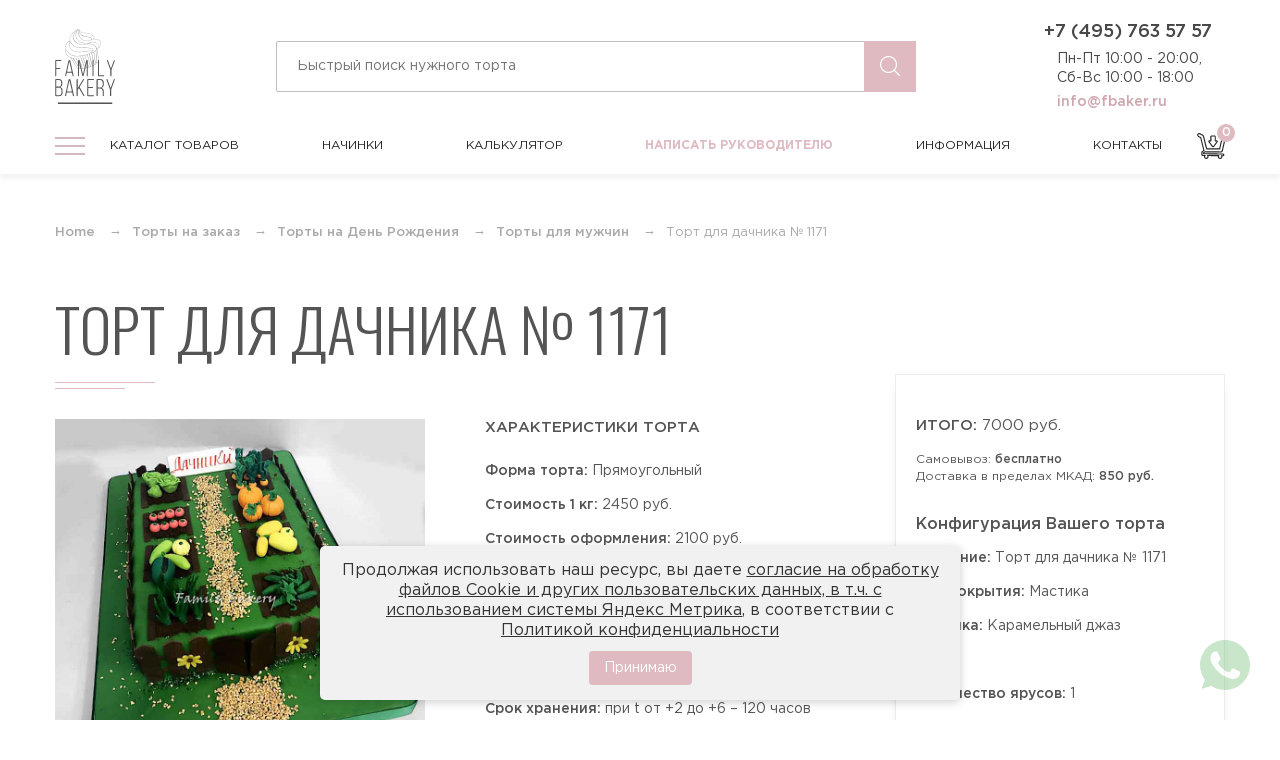

--- FILE ---
content_type: text/html; charset=UTF-8
request_url: https://fbaker.ru/torty-na-zakaz/torty-na-den-rozhdeniya/torty-dlya-muzhchin/tort-dla-dacnika-no-1171
body_size: 19619
content:

<!DOCTYPE html>
<!--[if lt IE 7 ]>
<html class="ie ie6 ie-lt10 ie-lt9 ie-lt8 ie-lt7 no-js" lang="ru-RU"> <![endif]-->
<!--[if IE 7 ]>
<html class="ie ie7 ie-lt10 ie-lt9 ie-lt8 no-js" lang="ru-RU"> <![endif]-->
<!--[if IE 8 ]>
<html class="ie ie8 ie-lt10 ie-lt9 no-js" lang="ru-RU"> <![endif]-->
<!--[if IE 9 ]>
<html class="ie ie9 ie-lt10 no-js" lang="ru-RU"> <![endif]-->
<!--[if gt IE 9]><!-->
<html class="no-js" lang="ru-RU"><!--<![endif]-->
<!-- the "no-js" class is for Modernizr. -->
<head>
    <meta charset="UTF-8"/>
    <meta http-equiv="X-UA-Compatible" content="IE=edge">
    <meta name="viewport" content="width=device-width, initial-scale=1">
    <title>Торт на заказ для дачника</title>
    <link rel="icon" type="image/png" href="/favicon.png"/>
    <link rel="apple-touch-icon" href="/assets/ac96f5a0/img/favicon.png"/>

    <meta name="yandex-verification" content="7a39fbd528062cf5"/>
    <meta name="yandex-verification" content="a0229b5373182be0"/>

    <meta name="google-site-verification" content="xcplnmmEKBLPCFD3l1JzsTCpb6mFiCgqKGQ7P2zUyAM"/>    <meta name="p:domain_verify" content="9c471294d84ba3eca1911c1e16304597"/>    <meta property="og:title" content="Торт на заказ для дачника"/>
    <meta property="og:description" content="Купить торт на заказ от Family Bakery недорого в официальном интернет-магазине онлайн или по телефону +7(495)763-57-57. Кондитерская ООО «Фэмили Бэйкери»"/>
    <meta property="og:type" content="website"/>
    <meta property="og:image" content="https://fbaker.ru/assets/ac96f5a0/img/redesign/header-logo.png"/>
    <meta property="og:image:alt" content="Логотип кондитерской ООО «Фэмили Бэйкери»"/>
    <meta property="og:image:width" content="96">
    <meta property="og:image:height" content="121">
    <meta property="og:url" content="https://fbaker.ru"/>
    <meta property="og:locale" content="ru_ru"/>
    <meta property="og:site_name" content="Интернет-магазин Кондитерской Family Bakery - Торты №1 в Москве"/>
    <meta name="description" content="Заказать торт для дачника №1171 вы можете онлайн или оформить заказ по телефону кондитерской +7(495)763-57-57. 
При оформлении торта на заказ дачнику в виде огорода кондитеры Family Bakery используют мастику, элементы декора и украшений-ручная работа.
Начинку торта Вы можете выбрать по своему вкусу. Возможна доставка по Москве и области или самовывоз.
">
<link href="/js/lightgallery/css/lightgallery.css" rel="stylesheet">
    <link rel="preload" as="style" href="https://fbaker.ru/dist/build.css">
    <link rel="preload" as="style" href="https://fonts.googleapis.com/css2?family=Oswald:wght@300;400;500&display=swap">
    <link rel="preload" as="script" href="https://fbaker.ru/dist/build.js">
    <link rel="preload" as="script" href="https://fbaker.ru/dist/vendors.js">

    <link href="https://fonts.googleapis.com/css2?family=Oswald:wght@300;400;500&display=swap" rel="stylesheet">
    <link rel="stylesheet" href="/dist/build.css">
        <style>
       /*COOKIE*/
#cookie-notification {
    display: none;
    position: fixed;
    bottom: 20px;
	font-size:15px;
	line-height:1.3;
    left: 50%;
    transform: translateX(-50%);
    background-color: #f1f1f1;
    color: #333;
    padding: 15px 20px;
    border-radius: 5px;
    box-shadow: 0 2px 10px rgba(0, 0, 0, 0.2);
    z-index: 9999;
    max-width: 80%;
    text-align: center;
}

#cookie-notification p {
    margin: 0 0 10px 0;
    display: inline-block;
	font-size:16px;
}
#cookie-notification a {
	font-size:16px;
    text-decoration: underline;
}
#cookie-accept {
    background-color: var(--main-color);
    color: white;
    border: none;
    padding: 8px 15px;
    text-align: center;
    text-decoration: none;
    display: inline-block;
    font-size: 14px;
    margin: 0 10px;
    cursor: pointer;
    border-radius: 4px;
}

#cookie-accept:hover {
    background-color: #000;
}
        .privacy table {
            text-align: left;
        }    
        
        .privacy table td, .privacy table th {
            border:1px solid #ddd !important;
            padding:10px;
        }
          .page h5 {
    font-size:18px;
    margin-top:30px;
    margin-bottom:10px;
}
@media screen and (max-width: 767px) {
 
#cookie-notification {
    display: none;
    position: fixed;
    bottom: 10px;
    font-size: 14px;
    line-height:1.3;
    left: 3%;
    transform: none;
    background-color: #f1f1f1;
    color: #333;
    padding: 10px 10px;
    border-radius: 5px;
    box-shadow: 0 2px 10px rgba(0, 0, 0, 0.2);
    z-index: 9999;
    max-width: 97%;
    text-align: center;
}
	#cookie-notification p {
    margin: 0 0 10px 0;
    display: inline-block;
	font-size:14px;
}
	#cookie-notification a {
	font-size:14px;
     
        
}
        }
  
    </style>
    
    <script>
        window.app = {
            config: {"product":{"id":24,"title":"Торт для дачника № 1171","image":"https:\/\/fbaker.ru\/storage\/web\/source\/1\/myuxPCZVBDZDiFgZyAQIrQl95Kyn7TKY.jpg","coating":"Мастика","weight":2,"minWeight":2,"priceForm":2100,"tier":1,"minTier":1,"quantity":1,"price":2450,"description":"Заказать торт для дачника №1171 Вы можете всего в два клика.\r\nВес и размер торта Вы можете выбрать сами.\r\nВсе торты компании Family Bakery выполнены только из натуральных и высококачественных продуктов.","stuffingType":["Стандартные","Премиум"],"url":"\/torty-na-zakaz\/torty-na-den-rozhdeniya\/torty-dlya-muzhchin\/tort-dla-dacnika-no-1171"},"stuffings":[{"id":1,"title":"Карамельный джаз","image":"https:\/\/fbaker.ru\/storage\/web\/source\/1\/YrO7Fnwu8zDZjZydCSLd-_9vebPSXX2K.jpg","type":"standart","shortDescription":"<p>Шоколадные бисквиты, пропитанные нежный карамельным муссом. Слой из карамельного мусса из сливок и карамели, в композиции с хрустящей вафельной карамельной прослойкой<\/p><p><span><\/span><br>Состав:<\/p><p><span><\/span><br>1.\tКарамельный мусс из сливок и карамели<br>2.\tХрустящая вафельная карамельная прослойка<br><br><\/p>","url":"\/stuffing\/karamelni-djaz","price":0},{"id":5,"title":"ЙОГУРТОВАЯ","image":"https:\/\/fbaker.ru\/storage\/web\/source\/1\/TIJxMAD49i0Sj3hcxjGyIN_TbApJU--z.jpg","type":"standart","shortDescription":"Традиционный бисквит, пропитан сахарным сиропом с добавлением коньяка (по желанию исключается), прослоен йогуртовым муссом<p><br><\/p><p>Состав:<\/p><p>1. Традиционный белый бисквит<br>2. Сахарный сироп с коньяком<br>3. Сливочно-йогуртовый крем<br>4. Вишневый конфитюр<br><\/p>","url":"\/stuffing\/jogurtovaa","price":0},{"id":7,"title":"СМЕТАННАЯ","image":"https:\/\/fbaker.ru\/storage\/web\/source\/1\/1w3vg4n-5qkuE5-3KJrULG9kkew_nI30.jpg","type":"standart","shortDescription":"<p>Традиционный белый бисквит пропитан сиропом с добавлением коньяка (по желанию исключается), прослоен сметанным муссом с добавлением ананасов и ягод.<\/p><ul>\r\n                            <li> 1.\tТрадиционный белый бисквит<\/li>\r\n                            <li>   2.\tСироп с коньяком<\/li>\r\n                            <li>   3.\tСметанный крем<\/li>\r\n                            <li>   4.\tАнанасы<\/li>\r\n\r\n                        <\/ul>","url":"\/stuffing\/smetannaa","price":0},{"id":10,"title":"Творожная","image":"https:\/\/fbaker.ru\/storage\/web\/source\/1\/EYyIhHqHt0Go7ALe86zSwmpWZNB83pYh.jpg","type":"standart","shortDescription":"Сочетание двух видов бисквитов: шоколадно-сливочного и традиционного белого, пропитанных сиропом с добавлением коньяка (по желанию исключается), прослоены творожно-сливочным муссом<p><br><\/p><p>Состав:<\/p><p>1. Шоколадный бисквит<br>2. Белый бисквит<br>3. Сахарный сироп с коньяком<br>4. Творожный крем<br><\/p>","url":"\/stuffing\/tvoroznaa","price":0},{"id":11,"title":"Тирамису клубничное","image":"https:\/\/fbaker.ru\/storage\/web\/source\/1\/GOnHhZSJKtCKqMLZrR2zvFynyAOzzOc_.jpg","type":"standart","shortDescription":"Традиционный бисквит, пропитан сахарным сиропом с добавлением коньяка (по желанию исключается), прослоен сливочно-сырным муссом и клубничной начинкой<br>\r\n<p><br><\/p><p>СОСТАВ:\r\n<\/p>1. Традиционный белый бисквит<br>2. Клубничный сироп<br>3. Сливочно-сырный крем<br>\r\n<p>4. Клубничный джем\r\n<\/p>","url":"\/stuffing\/tiramisu-klubnicnoe","price":0},{"id":12,"title":"Тирамису","image":"https:\/\/fbaker.ru\/storage\/web\/source\/1\/etR0RTwOmuetkImhE2hL7iFGZrrR8olX.jpg","type":"standart","shortDescription":"<p>Традиционный бисквит, пропитан кофейным сиропом с добавлением коньяка (по желанию исключается), прослоен сливочно-сырным муссом.<\/p><p>Состав:<\/p><p>1. Традиционный белый бисквит<br>2. Кофейный сироп с коньяком<br>3. Карамельный крем<br>4. Сливочно-сырный мусс<\/p>","url":"\/stuffing\/tiramisu","price":0},{"id":13,"title":"Цюрих","image":"https:\/\/fbaker.ru\/storage\/web\/source\/1\/HPW8RN8id-TgRCiItwBZNAcqmS2BT6Ds.jpg","type":"standart","shortDescription":"<p>Фирменный шоколадный бисквит с добавлением черного шоколада, прослоен шоколадно-молочным муссом в сочетании с прослойкой орехового пралине и вафельной крошки.<\/p>\r\n<p>Состав:<\/p>\r\n<li> 1.\tШоколадный бисквит<\/li>\r\n<li> 2.\tШоколадно-молочный крем<\/li>\r\n<li> 3.\tОреховое пралине<\/li>","url":"\/stuffing\/curih","price":0},{"id":14,"title":"Три шоколада","image":"https:\/\/fbaker.ru\/storage\/web\/source\/1\/DUHaEMCpQpE2BIixIDygLPUuSxUi6kIS.jpg","type":"standart","shortDescription":"<p>Шоколадно-сливочный бисквит пропитан сиропом с добавлением коньяка (по желанию исключается) и прослоен муссом из белого, черного и молочного шоколада<br><\/p><p>Состав:<\/p><p><br><\/p><p>1.\tШоколадный бисквит<br>2.\tСахарный сироп с коньяком<br>3.\tМусс из белого шоколада<br>4. Мусс из молочного шоколада<br>5. Мусс из темного шоколада<\/p>","url":"\/stuffing\/tri-sokolada","price":0},{"id":15,"title":"Лимонный курд","image":"https:\/\/fbaker.ru\/storage\/web\/source\/1\/XshnLCeGZBZaIO9RMkvh4Yi6xh-9l8nk.jpg","type":"standart","shortDescription":"<p>Классическая английская начинка, в которой сочетаются нежные ванильные бисквиты с ненавязчивыми нотками лимона и ликером Cointreau, а также лимонный крем и мусс с сырно-сливочным послевкусием. С легкой кислинкой, сочный и яркий вкус лета с ароматом цитрусовых<\/p><p>Состав:<\/p>1. Ванильно-лимонный бисквит<br>2. Сахарный сироп с ликером<br>3. Сырно-сливочный мусс<br>4. Лимонный крем","url":"\/stuffing\/limonnyj-kurd","price":0},{"id":16,"title":"Черничный мусс","image":"https:\/\/fbaker.ru\/storage\/web\/source\/1\/7vs1HgJv5yzGofEUq6gCR9d_N1UrANUp.jpg","type":"standart","shortDescription":"<p>У этой начинки нежный и деликатный вкус. Черничный мусс с натуральными ягодами, и ванильный бисквит пропитанный сиропом с добавлением коньяка (по желанию клиента алкоголь исключается), вкус сладкий, но совсем не приторный<br><\/p><p><br><\/p><p>Состав:<\/p><p><br><\/p><p>1.\tБелый бисквит<br>2.\tЧерничный мусс<br>3.\tЯгоды черники<\/p>","url":"\/stuffing\/cernicnyj-muss","price":0},{"id":17,"title":"Диабетическая начинка","image":"https:\/\/fbaker.ru\/storage\/web\/source\/1\/UxMZ5rmP5S1bJOrfhqbt183qruLcAdz1.jpg","type":"special","shortDescription":"<p>Для людей страдающим диабетом и аллергией на глютен, мы разработали специальную начинку без содержания сахара и гютена<br>\r\n<\/p>\r\n<p>Состав:<br>\r\n<\/p>\r\n<p>Рисовый бисквит (без глютена)<br>Пюре чернослива<br>Пюре кураги<br>Сливочно-сырный мусс<br>Начинка<br>БЕЗ САХАРА<br>БЕЗ ГЛЮТЕНА\r\n<\/p>","url":"\/stuffing\/diabeticeskaa-nacinka","price":800},{"id":18,"title":"Вегетарианская начинка (Морковная)","image":"https:\/\/fbaker.ru\/storage\/web\/source\/1\/i6J0DHF6VCHuxukP4uml6fwu9RqhnYgp.jpg","type":"special","shortDescription":"<p>Морковные коржи с добавлением грецких орехов, прослоенные кокосовым муссом одновременно легкий и сладкий понравиться как взрослым, так и детям. <strong>БЕЗ МОЛОКА, БЕЗ ЯИЦ, БЕЗ ЛАКТОЗЫ<\/strong><br><\/p><p>Состав:<br><\/p>Морковная<br>\r\nКоржи на основе моркови и грецкого ореха\r\n<p>Кокосовый мусс<\/p>","url":"\/stuffing\/vegetarianskaa-nacinka","price":800},{"id":20,"title":"Клюква в шоколаде","image":"https:\/\/fbaker.ru\/storage\/web\/source\/1\/qE_VbQG2BA8oiumHJmbVHmsqUtlobrpg.jpg","type":"standart","shortDescription":"1.\tШоколадный бисквит<br>2.\tСахарный сироп с коньяком<br>3.\tСметанный мусс<br>4. Клюквенное конфи<p>5. Молочный шоколад<\/p>","url":"\/stuffing\/klukva-v-sokolade","price":0},{"id":21,"title":"Медовая","image":"https:\/\/fbaker.ru\/storage\/web\/source\/1\/WT5Am2A47JWGFRBR_gNXFivp7Ht87an-.jpg","type":"standart","shortDescription":"<p>Ароматные медовые заварные коржи, прослоены фирменным сливочно-заварным кремом, с добавлением орехов (по желанию).Пряные медовые бисквиты гармонируют со сливочно-заварным кремом. Мягкая ароматная начинка с медовым послевкусием, от которой веет уютом и теплом.<br><\/p><p>Состав:<\/p>1. Мука<br>2. Сахар<br>3. Яичный продукт<br>4. Масло сливочное<br>5. Мед гречишный<br>6. Ванилин <br>7. Молоко сгущённое","url":"\/stuffing\/medovaa","price":0}],"tiers":{"1":[1,2,3,4],"2":[5,6,7],"3":[8,9,10,11],"4":[12,13,14,15],"5":[16,17,18,19,20]},"oneClickUrl":"https:\/\/fbaker.ru\/ajax\/one-click","reviews":{"id":24,"type":"product","url":"https:\/\/fbaker.ru\/ajax\/add-review"},"mainMenu":{"1":{"id":"1","parent":null,"name":"На праздник","slug":"prazdnichnye","sort":"0","path":"\/torty-na-zakaz\/prazdnichnye","childrens":[{"id":"31","parent":"1","name":"Торты на хэллоуин (Halloween)","slug":"torty-na-hellouin-halloween","sort":"0","path":"\/torty-na-zakaz\/prazdnichnye\/torty-na-hellouin-halloween"},{"id":"35","parent":"1","name":"Новогодние торты","slug":"novogodnie-torty","sort":"0","path":"\/torty-na-zakaz\/prazdnichnye\/novogodnie-torty"},{"id":"137","parent":"1","name":"Торты на 23 февраля","slug":"torty-na-23-fevrala","sort":"0","path":"\/torty-na-zakaz\/prazdnichnye\/torty-na-23-fevrala"},{"id":"138","parent":"1","name":"Торты на 8 марта","slug":"torty-na-8-marta","sort":"0","path":"\/torty-na-zakaz\/prazdnichnye\/torty-na-8-marta"},{"id":"139","parent":"1","name":"Торты на масленицу","slug":"torty-na-maslenicu","sort":"0","path":"\/torty-na-zakaz\/prazdnichnye\/torty-na-maslenicu"},{"id":"176","parent":"1","name":"Торт на день семьи любви и верности","slug":"tort-na-den-semi-ljubvi-i-vernosti","sort":"0","path":"\/torty-na-zakaz\/prazdnichnye\/tort-na-den-semi-ljubvi-i-vernosti"},{"id":"179","parent":"1","name":"Торт паспорт 14 лет","slug":"tort-pasport-14-let","sort":"0","path":"\/torty-na-zakaz\/prazdnichnye\/tort-pasport-14-let"},{"id":"181","parent":"1","name":"Торт на 1 сентября","slug":"tort-na-1-sentyabrya","sort":"0","path":"\/torty-na-zakaz\/prazdnichnye\/tort-na-1-sentyabrya"},{"id":"188","parent":"1","name":"Торт на развод","slug":"tort-na-razvod","sort":"0","path":"\/torty-na-zakaz\/prazdnichnye\/tort-na-razvod"},{"id":"193","parent":"1","name":"Торты на Пятницу 13","slug":"torty-na-pyatnicu-13","sort":"0","path":"\/torty-na-zakaz\/prazdnichnye\/torty-na-pyatnicu-13"},{"id":"197","parent":"1","name":"Торты на день учителя","slug":"torty-na-den-uchitelya","sort":"0","path":"\/torty-na-zakaz\/prazdnichnye\/torty-na-den-uchitelya"}],"description":"Торты на любой праздник","image":"\/assets\/ac96f5a0\/img\/redesign\/header-menu-holiday.png"},"4":{"id":"4","parent":null,"name":"На День Рождения","slug":"torty-na-den-rozhdeniya","sort":"5","path":"\/torty-na-zakaz\/torty-na-den-rozhdeniya","childrens":[{"id":"2","parent":"4","name":"Торты для мужчин","slug":"torty-dlya-muzhchin","sort":"3","path":"\/torty-na-zakaz\/torty-na-den-rozhdeniya\/torty-dlya-muzhchin"},{"id":"3","parent":"4","name":"Торты для женщин","slug":"torty-dlya-zhenschin","sort":"2","path":"\/torty-na-zakaz\/torty-na-den-rozhdeniya\/torty-dlya-zhenschin"},{"id":"38","parent":"4","name":"18 + Эротические торты","slug":"18-eroticheskie-torty-dlya-vzroslyh","sort":"0","path":"\/torty-na-zakaz\/torty-na-den-rozhdeniya\/18-eroticheskie-torty-dlya-vzroslyh"},{"id":"47","parent":"4","name":"Необычные торты","slug":"neobychnye-torty","sort":"0","path":"\/torty-na-zakaz\/torty-na-den-rozhdeniya\/neobychnye-torty"},{"id":"58","parent":"4","name":"Торты с техникой и транспортом","slug":"torty-s-tehnikoj-i-transportom","sort":"0","path":"\/torty-na-zakaz\/torty-na-den-rozhdeniya\/torty-s-tehnikoj-i-transportom"},{"id":"66","parent":"4","name":"Торты по профессиям","slug":"torty-po-professiyam","sort":"0","path":"\/torty-na-zakaz\/torty-na-den-rozhdeniya\/torty-po-professiyam"},{"id":"77","parent":"4","name":"Торты спортивной тематики","slug":"torty-sportivnoj-tematiki","sort":"0","path":"\/torty-na-zakaz\/torty-na-den-rozhdeniya\/torty-sportivnoj-tematiki"},{"id":"108","parent":"4","name":"По оформлению","slug":"po-oformleniu","sort":"0","path":"\/torty-na-zakaz\/torty-na-den-rozhdeniya\/po-oformleniu"},{"id":"146","parent":"4","name":"Торт журнал Форбс","slug":"tort-zurnal-forbs","sort":"0","path":"\/torty-na-zakaz\/torty-na-den-rozhdeniya\/tort-zurnal-forbs"},{"id":"227","parent":"4","name":"Торты по возрастам","slug":"torty-po-vozrastam","sort":"0","path":"\/torty-na-zakaz\/torty-na-den-rozhdeniya\/torty-po-vozrastam"}],"description":"Торты в подарок для мужчин и женщин","image":"\/assets\/ac96f5a0\/img\/redesign\/header-menu-birthday.png"},"5":{"id":"5","parent":null,"name":"На юбилей","slug":"torty-na-yubiley","sort":"7","path":"\/torty-na-zakaz\/torty-na-yubiley","childrens":[{"id":"85","parent":"5","name":"На юбилей мужчине","slug":"na-ubilej-muzhchine","sort":"0","path":"\/torty-na-zakaz\/torty-na-yubiley\/na-ubilej-muzhchine"},{"id":"86","parent":"5","name":"На юбилей женщине","slug":"na-ubilej-zhensihne","sort":"0","path":"\/torty-na-zakaz\/torty-na-yubiley\/na-ubilej-zhensihne"},{"id":"212","parent":"5","name":"Торт на 20 лет","slug":"tort-na-20-let","sort":"0","path":"\/torty-na-zakaz\/torty-na-yubiley\/tort-na-20-let"},{"id":"213","parent":"5","name":"Торт на 25 лет","slug":"tort-na-25-let","sort":"0","path":"\/torty-na-zakaz\/torty-na-yubiley\/tort-na-25-let"},{"id":"214","parent":"5","name":"Торт на 30 лет","slug":"tort-na-30-let","sort":"0","path":"\/torty-na-zakaz\/torty-na-yubiley\/tort-na-30-let"},{"id":"215","parent":"5","name":"Торт на 35 лет","slug":"tort-na-35-let","sort":"0","path":"\/torty-na-zakaz\/torty-na-yubiley\/tort-na-35-let"},{"id":"216","parent":"5","name":"Торт на 40 лет","slug":"tort-na-40-let","sort":"0","path":"\/torty-na-zakaz\/torty-na-yubiley\/tort-na-40-let"},{"id":"217","parent":"5","name":"Торт на 45 лет","slug":"tort-na-45-let","sort":"0","path":"\/torty-na-zakaz\/torty-na-yubiley\/tort-na-45-let"},{"id":"218","parent":"5","name":"Торт на 50 лет","slug":"tort-na-50-let","sort":"0","path":"\/torty-na-zakaz\/torty-na-yubiley\/tort-na-50-let"},{"id":"219","parent":"5","name":"Торт на 55 лет","slug":"tort-na-55-let","sort":"0","path":"\/torty-na-zakaz\/torty-na-yubiley\/tort-na-55-let"},{"id":"220","parent":"5","name":"Торт на 60 лет","slug":"tort-na-60-let","sort":"0","path":"\/torty-na-zakaz\/torty-na-yubiley\/tort-na-60-let"},{"id":"221","parent":"5","name":"Торт на 65 лет","slug":"tort-na-65-let","sort":"0","path":"\/torty-na-zakaz\/torty-na-yubiley\/tort-na-65-let"},{"id":"222","parent":"5","name":"Торт на 70 лет","slug":"tort-na-70-let","sort":"0","path":"\/torty-na-zakaz\/torty-na-yubiley\/tort-na-70-let"},{"id":"223","parent":"5","name":"Торт на 75 лет","slug":"tort-na-75-let","sort":"0","path":"\/torty-na-zakaz\/torty-na-yubiley\/tort-na-75-let"},{"id":"224","parent":"5","name":"Торт на 80 лет","slug":"tort-na-80-let","sort":"0","path":"\/torty-na-zakaz\/torty-na-yubiley\/tort-na-80-let"},{"id":"225","parent":"5","name":"Торт на 85 лет","slug":"tort-na-85-let","sort":"0","path":"\/torty-na-zakaz\/torty-na-yubiley\/tort-na-85-let"}],"description":"Торты на круглую дату любого события","image":"\/assets\/ac96f5a0\/img\/redesign\/header-menu-anniversary.svg"},"8":{"id":"8","parent":null,"name":"Свадебные торты","slug":"svadebnye","sort":"1","path":"\/torty-na-zakaz\/svadebnye","childrens":[{"id":"9","parent":"8","name":"Торты покрытые мастикой","slug":"torty-pokrytye-mastikoj","sort":"0","path":"\/torty-na-zakaz\/svadebnye\/torty-pokrytye-mastikoj"},{"id":"10","parent":"8","name":"Торты без мастики (сливки)","slug":"torty-bez-mastiki-pokrytye-slivkami","sort":"1","path":"\/torty-na-zakaz\/svadebnye\/torty-bez-mastiki-pokrytye-slivkami"},{"id":"28","parent":"8","name":"Свадебные торты недорого","slug":"svadebnye-torty-nedorogo-malenkie-torty","sort":"0","path":"\/torty-na-zakaz\/svadebnye\/svadebnye-torty-nedorogo-malenkie-torty"},{"id":"72","parent":"8","name":"Торты на годовщину свадьбы","slug":"torty-na-ubilej-svadby-na-godovshinu","sort":"0","path":"\/torty-na-zakaz\/svadebnye\/torty-na-ubilej-svadby-na-godovshinu"}],"description":"Огромный выбор свадебных тортов","image":"\/assets\/ac96f5a0\/img\/redesign\/header-menu-wedding.png"},"11":{"id":"11","parent":null,"name":"Детские торты","slug":"detskie","sort":"1","path":"\/torty-na-zakaz\/detskie","childrens":[{"id":"12","parent":"11","name":"Для мальчиков","slug":"dlya-malchikov","sort":"3","path":"\/torty-na-zakaz\/detskie\/dlya-malchikov"},{"id":"13","parent":"11","name":"Для девочек","slug":"dlya-devochek","sort":"4","path":"\/torty-na-zakaz\/detskie\/dlya-devochek"},{"id":"34","parent":"11","name":"Торты на крестины (крещение)","slug":"torty-na-krestiny-kreschenie","sort":"0","path":"\/torty-na-zakaz\/detskie\/torty-na-krestiny-kreschenie"},{"id":"51","parent":"11","name":"Торты с животными","slug":"torty-s-zhivotnymi","sort":"0","path":"\/torty-na-zakaz\/detskie\/torty-s-zhivotnymi"},{"id":"53","parent":"11","name":"Торты на первый зубик","slug":"torty-na-pervyj-zubik","sort":"0","path":"\/torty-na-zakaz\/detskie\/torty-na-pervyj-zubik"},{"id":"55","parent":"11","name":"Торты с птицами","slug":"torty-s-pticami","sort":"0","path":"\/torty-na-zakaz\/detskie\/torty-s-pticami"},{"id":"88","parent":"11","name":"Видео игры","slug":"torty-video-igry","sort":"0","path":"\/torty-na-zakaz\/detskie\/torty-video-igry"},{"id":"115","parent":"11","name":"Торты на день ангела","slug":"torty-na-den-angela","sort":"0","path":"\/torty-na-zakaz\/detskie\/torty-na-den-angela"},{"id":"119","parent":"11","name":"Торты близнецам и двойняшкам","slug":"torty-bliznecam-i-dvojnashkam","sort":"0","path":"\/torty-na-zakaz\/detskie\/torty-bliznecam-i-dvojnashkam"},{"id":"180","parent":"11","name":"Торты на рождение ребенка","slug":"torty-na-rozhdenie-rebenka","sort":"0","path":"\/torty-na-zakaz\/detskie\/torty-na-rozhdenie-rebenka"},{"id":"189","parent":"11","name":"Торты Аниме","slug":"torty-anime","sort":"0","path":"\/torty-na-zakaz\/detskie\/torty-anime"},{"id":"265","parent":"11","name":"Торт на определение пола","slug":"tort-na-opredelenie-pola","sort":"0","path":"\/torty-na-zakaz\/detskie\/tort-na-opredelenie-pola"}],"description":"Вкусные торты для мальчиков и девочек","image":"\/assets\/ac96f5a0\/img\/redesign\/header-menu-childrens.png"},"15":{"id":"15","parent":null,"name":"Капкейки","slug":"kapkejki","sort":"8","path":"\/torty-na-zakaz\/kapkejki","childrens":[{"id":"32","parent":"15","name":"Капкейки на хэллоуин (Halloween)","slug":"kapkejki-na-hellouin-halloween","sort":"0","path":"\/torty-na-zakaz\/kapkejki\/kapkejki-na-hellouin-halloween"},{"id":"107","parent":"15","name":"Капкейки на Новый год","slug":"kapkejki-na-novyj-god","sort":"0","path":"\/torty-na-zakaz\/kapkejki\/kapkejki-na-novyj-god"}],"description":"Кексы с индивидуальным оформлением","image":"\/assets\/ac96f5a0\/img\/redesign\/header-menu-cupcake.png"},"16":{"id":"16","parent":null,"name":"Корпоративные торты","slug":"korporativnye","sort":"10","path":"\/torty-na-zakaz\/korporativnye","childrens":[{"id":"29","parent":"16","name":"С логотипом","slug":"s-logotipom","sort":"1","path":"\/torty-na-zakaz\/korporativnye\/s-logotipom"},{"id":"206","parent":"16","name":"Торт начальнику","slug":"tort-nachalniku","sort":"0","path":"\/torty-na-zakaz\/korporativnye\/tort-nachalniku"},{"id":"211","parent":"16","name":"Новогодние торты на корпоратив","slug":"novogodnie-torty-na-korporativ","sort":"0","path":"\/torty-na-zakaz\/korporativnye\/novogodnie-torty-na-korporativ"}],"description":"Торты на корпоратив компании","image":"\/assets\/ac96f5a0\/img\/redesign\/header-menu-corporate.png"},"18":{"id":"18","parent":null,"name":"Специальные торты","slug":"specialnye","sort":"1","path":"\/torty-na-zakaz\/specialnye","childrens":[{"id":"19","parent":"18","name":"Торты диабетикам","slug":"torty-diabetikam","sort":"1","path":"\/torty-na-zakaz\/specialnye\/torty-diabetikam"},{"id":"20","parent":"18","name":"Торты без глютена","slug":"torty-bez-glutena","sort":"1","path":"\/torty-na-zakaz\/specialnye\/torty-bez-glutena"},{"id":"21","parent":"18","name":"Вегетарианские торты","slug":"vegetarianskie-torty","sort":"1","path":"\/torty-na-zakaz\/specialnye\/vegetarianskie-torty"},{"id":"22","parent":"18","name":"Низкокалорийные торты","slug":"nizkokalorijnye-torty","sort":"1","path":"\/torty-na-zakaz\/specialnye\/nizkokalorijnye-torty"},{"id":"23","parent":"18","name":"ПП торты","slug":"pp-torty","sort":"1","path":"\/torty-na-zakaz\/specialnye\/pp-torty"},{"id":"24","parent":"18","name":"Постные торты","slug":"postnye-torty","sort":"1","path":"\/torty-na-zakaz\/specialnye\/postnye-torty"},{"id":"25","parent":"18","name":"Диетические торты","slug":"dieticheskie-torty","sort":"1","path":"\/torty-na-zakaz\/specialnye\/dieticheskie-torty"},{"id":"201","parent":"18","name":"Фитнес торты","slug":"fitnes-torty","sort":"0","path":"\/torty-na-zakaz\/specialnye\/fitnes-torty"}],"description":"Низкокалорийные и безглютеновые","image":"\/assets\/ac96f5a0\/img\/redesign\/header-menu-special.png"}}}        }
    </script>
    
<script type="application/ld+json">
    [
                    {
    "@context": "http:\/\/schema.org",
    "@type": "BreadcrumbList",
    "itemListElement": [
        {
            "@type": "ListItem",
            "position": 1,
            "item": {
                "@id": "https:\/\/fbaker.ru\/\/torty-na-zakaz",
                "name": "Торты на заказ"
            }
        },
        {
            "@type": "ListItem",
            "position": 2,
            "item": {
                "@id": "https:\/\/fbaker.ru\/\/torty-na-zakaz\/torty-na-den-rozhdeniya",
                "name": "Торты на День Рождения"
            }
        },
        {
            "@type": "ListItem",
            "position": 3,
            "item": {
                "@id": "https:\/\/fbaker.ru\/\/torty-na-zakaz\/torty-na-den-rozhdeniya\/torty-dlya-muzhchin",
                "name": "Торты для мужчин"
            }
        }
    ]
}                            ,{
    "@context": "http:\/\/schema.org",
    "@type": "Product",
    "image": "https:\/\/fbaker.ru\/storage\/web\/source\/1\/myuxPCZVBDZDiFgZyAQIrQl95Kyn7TKY.jpg",
    "name": "Торт для дачника № 1171",
    "description": "Заказать торт для дачника №1171 Вы можете всего в два клика.\r\nВес и размер торта Вы можете выбрать сами.\r\nВсе торты компании Family Bakery выполнены только из натуральных и высококачественных продуктов.",
    "offers": {
        "@type": "Offer",
        "availability": "http:\/\/schema.org\/InStock",
        "price": 7000,
        "priceCurrency": "RUB",
        "url": "\/torty-na-zakaz\/torty-na-den-rozhdeniya\/torty-dlya-muzhchin\/tort-dla-dacnika-no-1171"
    }
}            ]
</script>
</head>

<body >

    
    <div id="v-root">
        
<header class="_header">
    <div class="cont">
        <div class="l-header-1">
            <a class="header__logo" href="/"></a>
            <form class="headerSearch" action="/search">
                <input type="text" class="headerSearch__input js-search-1" placeholder="Быстрый поиск нужного торта" name="search">
                <button class="headerSearch__icon" type="submit"></button>
                <div class="l-headerSearch">
                    <v-search-helper
                        input=".js-search-1" url="https://fbaker.ru/ajax/search"
                    ></v-search-helper>
                </div>
            </form>
            <div class="headerContacts">
                <a href="tel:+74957635757" class="headerContacts__phone">+7 (495) 763 57 57</a>
                <div class="headerContacts__work">
                    Пн-Пт 10:00 - 20:00,<br>
                    Сб-Вс 10:00 - 18:00
                </div>
                <a href="mailto:info@fbaker.ru" class="headerContacts__mail">info@fbaker.ru</a>
            </div>
        </div>
    </div>
    
<div class="l-header-2">
    <div class="cont">
        <div class="l-headerBurger">
            <div class="burger js-mainMenu">
                <div class="burger__line"></div>
                <div class="burger__line"></div>
                <div class="burger__line"></div>
            </div>
            <nav class="mainMenu">
                <div class="mainMenu__card">
                                            <div class="mainMenuItem">
                                                            <div class="mainMenuItem__img" style="background-image: url('/assets/ac96f5a0/img/redesign/header-menu-holiday.png');"></div>
                                                        <a class="l-mainMenuItem" href="/torty-na-zakaz/prazdnichnye">
                                <div class="mainMenuItem__name">На праздник</div>
                                                                    <div class="mainMenuItem__desc">Торты на любой праздник</div>
                                                            </a>

                            <div class="mainMenuChildrens">
                                                                    <a href="/torty-na-zakaz/prazdnichnye/torty-na-hellouin-halloween" class="mainMenuChildrens__item">
                                        Торты на хэллоуин (Halloween)                                    </a>
                                                                    <a href="/torty-na-zakaz/prazdnichnye/novogodnie-torty" class="mainMenuChildrens__item">
                                        Новогодние торты                                    </a>
                                                                    <a href="/torty-na-zakaz/prazdnichnye/torty-na-23-fevrala" class="mainMenuChildrens__item">
                                        Торты на 23 февраля                                    </a>
                                                                    <a href="/torty-na-zakaz/prazdnichnye/torty-na-8-marta" class="mainMenuChildrens__item">
                                        Торты на 8 марта                                    </a>
                                                                    <a href="/torty-na-zakaz/prazdnichnye/torty-na-maslenicu" class="mainMenuChildrens__item">
                                        Торты на масленицу                                    </a>
                                                                    <a href="/torty-na-zakaz/prazdnichnye/tort-na-den-semi-ljubvi-i-vernosti" class="mainMenuChildrens__item">
                                        Торт на день семьи любви и верности                                    </a>
                                                                    <a href="/torty-na-zakaz/prazdnichnye/tort-pasport-14-let" class="mainMenuChildrens__item">
                                        Торт паспорт 14 лет                                    </a>
                                                                    <a href="/torty-na-zakaz/prazdnichnye/tort-na-1-sentyabrya" class="mainMenuChildrens__item">
                                        Торт на 1 сентября                                    </a>
                                                                    <a href="/torty-na-zakaz/prazdnichnye/tort-na-razvod" class="mainMenuChildrens__item">
                                        Торт на развод                                    </a>
                                                                    <a href="/torty-na-zakaz/prazdnichnye/torty-na-pyatnicu-13" class="mainMenuChildrens__item">
                                        Торты на Пятницу 13                                    </a>
                                                                    <a href="/torty-na-zakaz/prazdnichnye/torty-na-den-uchitelya" class="mainMenuChildrens__item">
                                        Торты на день учителя                                    </a>
                                                            </div>
                        </div>
                                            <div class="mainMenuItem">
                                                            <div class="mainMenuItem__img" style="background-image: url('/assets/ac96f5a0/img/redesign/header-menu-birthday.png');"></div>
                                                        <a class="l-mainMenuItem" href="/torty-na-zakaz/torty-na-den-rozhdeniya">
                                <div class="mainMenuItem__name">На День Рождения</div>
                                                                    <div class="mainMenuItem__desc">Торты в подарок для мужчин и женщин</div>
                                                            </a>

                            <div class="mainMenuChildrens">
                                                                    <a href="/torty-na-zakaz/torty-na-den-rozhdeniya/torty-dlya-muzhchin" class="mainMenuChildrens__item">
                                        Торты для мужчин                                    </a>
                                                                    <a href="/torty-na-zakaz/torty-na-den-rozhdeniya/torty-dlya-zhenschin" class="mainMenuChildrens__item">
                                        Торты для женщин                                    </a>
                                                                    <a href="/torty-na-zakaz/torty-na-den-rozhdeniya/18-eroticheskie-torty-dlya-vzroslyh" class="mainMenuChildrens__item">
                                        18 + Эротические торты                                    </a>
                                                                    <a href="/torty-na-zakaz/torty-na-den-rozhdeniya/neobychnye-torty" class="mainMenuChildrens__item">
                                        Необычные торты                                    </a>
                                                                    <a href="/torty-na-zakaz/torty-na-den-rozhdeniya/torty-s-tehnikoj-i-transportom" class="mainMenuChildrens__item">
                                        Торты с техникой и транспортом                                    </a>
                                                                    <a href="/torty-na-zakaz/torty-na-den-rozhdeniya/torty-po-professiyam" class="mainMenuChildrens__item">
                                        Торты по профессиям                                    </a>
                                                                    <a href="/torty-na-zakaz/torty-na-den-rozhdeniya/torty-sportivnoj-tematiki" class="mainMenuChildrens__item">
                                        Торты спортивной тематики                                    </a>
                                                                    <a href="/torty-na-zakaz/torty-na-den-rozhdeniya/po-oformleniu" class="mainMenuChildrens__item">
                                        По оформлению                                    </a>
                                                                    <a href="/torty-na-zakaz/torty-na-den-rozhdeniya/tort-zurnal-forbs" class="mainMenuChildrens__item">
                                        Торт журнал Форбс                                    </a>
                                                                    <a href="/torty-na-zakaz/torty-na-den-rozhdeniya/torty-po-vozrastam" class="mainMenuChildrens__item">
                                        Торты по возрастам                                    </a>
                                                            </div>
                        </div>
                                            <div class="mainMenuItem">
                                                            <div class="mainMenuItem__img" style="background-image: url('/assets/ac96f5a0/img/redesign/header-menu-anniversary.svg');"></div>
                                                        <a class="l-mainMenuItem" href="/torty-na-zakaz/torty-na-yubiley">
                                <div class="mainMenuItem__name">На юбилей</div>
                                                                    <div class="mainMenuItem__desc">Торты на круглую дату любого события</div>
                                                            </a>

                            <div class="mainMenuChildrens">
                                                                    <a href="/torty-na-zakaz/torty-na-yubiley/na-ubilej-muzhchine" class="mainMenuChildrens__item">
                                        На юбилей мужчине                                    </a>
                                                                    <a href="/torty-na-zakaz/torty-na-yubiley/na-ubilej-zhensihne" class="mainMenuChildrens__item">
                                        На юбилей женщине                                    </a>
                                                                    <a href="/torty-na-zakaz/torty-na-yubiley/tort-na-20-let" class="mainMenuChildrens__item">
                                        Торт на 20 лет                                    </a>
                                                                    <a href="/torty-na-zakaz/torty-na-yubiley/tort-na-25-let" class="mainMenuChildrens__item">
                                        Торт на 25 лет                                    </a>
                                                                    <a href="/torty-na-zakaz/torty-na-yubiley/tort-na-30-let" class="mainMenuChildrens__item">
                                        Торт на 30 лет                                    </a>
                                                                    <a href="/torty-na-zakaz/torty-na-yubiley/tort-na-35-let" class="mainMenuChildrens__item">
                                        Торт на 35 лет                                    </a>
                                                                    <a href="/torty-na-zakaz/torty-na-yubiley/tort-na-40-let" class="mainMenuChildrens__item">
                                        Торт на 40 лет                                    </a>
                                                                    <a href="/torty-na-zakaz/torty-na-yubiley/tort-na-45-let" class="mainMenuChildrens__item">
                                        Торт на 45 лет                                    </a>
                                                                    <a href="/torty-na-zakaz/torty-na-yubiley/tort-na-50-let" class="mainMenuChildrens__item">
                                        Торт на 50 лет                                    </a>
                                                                    <a href="/torty-na-zakaz/torty-na-yubiley/tort-na-55-let" class="mainMenuChildrens__item">
                                        Торт на 55 лет                                    </a>
                                                                    <a href="/torty-na-zakaz/torty-na-yubiley/tort-na-60-let" class="mainMenuChildrens__item">
                                        Торт на 60 лет                                    </a>
                                                                    <a href="/torty-na-zakaz/torty-na-yubiley/tort-na-65-let" class="mainMenuChildrens__item">
                                        Торт на 65 лет                                    </a>
                                                                    <a href="/torty-na-zakaz/torty-na-yubiley/tort-na-70-let" class="mainMenuChildrens__item">
                                        Торт на 70 лет                                    </a>
                                                                    <a href="/torty-na-zakaz/torty-na-yubiley/tort-na-75-let" class="mainMenuChildrens__item">
                                        Торт на 75 лет                                    </a>
                                                                    <a href="/torty-na-zakaz/torty-na-yubiley/tort-na-80-let" class="mainMenuChildrens__item">
                                        Торт на 80 лет                                    </a>
                                                                    <a href="/torty-na-zakaz/torty-na-yubiley/tort-na-85-let" class="mainMenuChildrens__item">
                                        Торт на 85 лет                                    </a>
                                                            </div>
                        </div>
                                            <div class="mainMenuItem">
                                                            <div class="mainMenuItem__img" style="background-image: url('/assets/ac96f5a0/img/redesign/header-menu-wedding.png');"></div>
                                                        <a class="l-mainMenuItem" href="/torty-na-zakaz/svadebnye">
                                <div class="mainMenuItem__name">Свадебные торты</div>
                                                                    <div class="mainMenuItem__desc">Огромный выбор свадебных тортов</div>
                                                            </a>

                            <div class="mainMenuChildrens">
                                                                    <a href="/torty-na-zakaz/svadebnye/torty-pokrytye-mastikoj" class="mainMenuChildrens__item">
                                        Торты покрытые мастикой                                    </a>
                                                                    <a href="/torty-na-zakaz/svadebnye/torty-bez-mastiki-pokrytye-slivkami" class="mainMenuChildrens__item">
                                        Торты без мастики (сливки)                                    </a>
                                                                    <a href="/torty-na-zakaz/svadebnye/svadebnye-torty-nedorogo-malenkie-torty" class="mainMenuChildrens__item">
                                        Свадебные торты недорого                                    </a>
                                                                    <a href="/torty-na-zakaz/svadebnye/torty-na-ubilej-svadby-na-godovshinu" class="mainMenuChildrens__item">
                                        Торты на годовщину свадьбы                                    </a>
                                                            </div>
                        </div>
                                            <div class="mainMenuItem">
                                                            <div class="mainMenuItem__img" style="background-image: url('/assets/ac96f5a0/img/redesign/header-menu-childrens.png');"></div>
                                                        <a class="l-mainMenuItem" href="/torty-na-zakaz/detskie">
                                <div class="mainMenuItem__name">Детские торты</div>
                                                                    <div class="mainMenuItem__desc">Вкусные торты для мальчиков и девочек</div>
                                                            </a>

                            <div class="mainMenuChildrens">
                                                                    <a href="/torty-na-zakaz/detskie/dlya-malchikov" class="mainMenuChildrens__item">
                                        Для мальчиков                                    </a>
                                                                    <a href="/torty-na-zakaz/detskie/dlya-devochek" class="mainMenuChildrens__item">
                                        Для девочек                                    </a>
                                                                    <a href="/torty-na-zakaz/detskie/torty-na-krestiny-kreschenie" class="mainMenuChildrens__item">
                                        Торты на крестины (крещение)                                    </a>
                                                                    <a href="/torty-na-zakaz/detskie/torty-s-zhivotnymi" class="mainMenuChildrens__item">
                                        Торты с животными                                    </a>
                                                                    <a href="/torty-na-zakaz/detskie/torty-na-pervyj-zubik" class="mainMenuChildrens__item">
                                        Торты на первый зубик                                    </a>
                                                                    <a href="/torty-na-zakaz/detskie/torty-s-pticami" class="mainMenuChildrens__item">
                                        Торты с птицами                                    </a>
                                                                    <a href="/torty-na-zakaz/detskie/torty-video-igry" class="mainMenuChildrens__item">
                                        Видео игры                                    </a>
                                                                    <a href="/torty-na-zakaz/detskie/torty-na-den-angela" class="mainMenuChildrens__item">
                                        Торты на день ангела                                    </a>
                                                                    <a href="/torty-na-zakaz/detskie/torty-bliznecam-i-dvojnashkam" class="mainMenuChildrens__item">
                                        Торты близнецам и двойняшкам                                    </a>
                                                                    <a href="/torty-na-zakaz/detskie/torty-na-rozhdenie-rebenka" class="mainMenuChildrens__item">
                                        Торты на рождение ребенка                                    </a>
                                                                    <a href="/torty-na-zakaz/detskie/torty-anime" class="mainMenuChildrens__item">
                                        Торты Аниме                                    </a>
                                                                    <a href="/torty-na-zakaz/detskie/tort-na-opredelenie-pola" class="mainMenuChildrens__item">
                                        Торт на определение пола                                    </a>
                                                            </div>
                        </div>
                                            <div class="mainMenuItem">
                                                            <div class="mainMenuItem__img" style="background-image: url('/assets/ac96f5a0/img/redesign/header-menu-cupcake.png');"></div>
                                                        <a class="l-mainMenuItem" href="/torty-na-zakaz/kapkejki">
                                <div class="mainMenuItem__name">Капкейки</div>
                                                                    <div class="mainMenuItem__desc">Кексы с индивидуальным оформлением</div>
                                                            </a>

                            <div class="mainMenuChildrens">
                                                                    <a href="/torty-na-zakaz/kapkejki/kapkejki-na-hellouin-halloween" class="mainMenuChildrens__item">
                                        Капкейки на хэллоуин (Halloween)                                    </a>
                                                                    <a href="/torty-na-zakaz/kapkejki/kapkejki-na-novyj-god" class="mainMenuChildrens__item">
                                        Капкейки на Новый год                                    </a>
                                                            </div>
                        </div>
                                            <div class="mainMenuItem">
                                                            <div class="mainMenuItem__img" style="background-image: url('/assets/ac96f5a0/img/redesign/header-menu-corporate.png');"></div>
                                                        <a class="l-mainMenuItem" href="/torty-na-zakaz/korporativnye">
                                <div class="mainMenuItem__name">Корпоративные торты</div>
                                                                    <div class="mainMenuItem__desc">Торты на корпоратив компании</div>
                                                            </a>

                            <div class="mainMenuChildrens">
                                                                    <a href="/torty-na-zakaz/korporativnye/s-logotipom" class="mainMenuChildrens__item">
                                        С логотипом                                    </a>
                                                                    <a href="/torty-na-zakaz/korporativnye/tort-nachalniku" class="mainMenuChildrens__item">
                                        Торт начальнику                                    </a>
                                                                    <a href="/torty-na-zakaz/korporativnye/novogodnie-torty-na-korporativ" class="mainMenuChildrens__item">
                                        Новогодние торты на корпоратив                                    </a>
                                                            </div>
                        </div>
                                            <div class="mainMenuItem">
                                                            <div class="mainMenuItem__img" style="background-image: url('/assets/ac96f5a0/img/redesign/header-menu-special.png');"></div>
                                                        <a class="l-mainMenuItem" href="/torty-na-zakaz/specialnye">
                                <div class="mainMenuItem__name">Специальные торты</div>
                                                                    <div class="mainMenuItem__desc">Низкокалорийные и безглютеновые</div>
                                                            </a>

                            <div class="mainMenuChildrens">
                                                                    <a href="/torty-na-zakaz/specialnye/torty-diabetikam" class="mainMenuChildrens__item">
                                        Торты диабетикам                                    </a>
                                                                    <a href="/torty-na-zakaz/specialnye/torty-bez-glutena" class="mainMenuChildrens__item">
                                        Торты без глютена                                    </a>
                                                                    <a href="/torty-na-zakaz/specialnye/vegetarianskie-torty" class="mainMenuChildrens__item">
                                        Вегетарианские торты                                    </a>
                                                                    <a href="/torty-na-zakaz/specialnye/nizkokalorijnye-torty" class="mainMenuChildrens__item">
                                        Низкокалорийные торты                                    </a>
                                                                    <a href="/torty-na-zakaz/specialnye/pp-torty" class="mainMenuChildrens__item">
                                        ПП торты                                    </a>
                                                                    <a href="/torty-na-zakaz/specialnye/postnye-torty" class="mainMenuChildrens__item">
                                        Постные торты                                    </a>
                                                                    <a href="/torty-na-zakaz/specialnye/dieticheskie-torty" class="mainMenuChildrens__item">
                                        Диетические торты                                    </a>
                                                                    <a href="/torty-na-zakaz/specialnye/fitnes-torty" class="mainMenuChildrens__item">
                                        Фитнес торты                                    </a>
                                                            </div>
                        </div>
                                    </div>
            </nav>
        </div>
        <nav class="headerMenu">
            <ul>
                <li>
                    <a href="/torty-na-zakaz">Каталог товаров</a>
                </li>
                <li>
                    <a href="/stuffing">Начинки</a></li>
                <li>
                    <a href="/calculator">Калькулятор</a></li>
                <li>
                    <a href="#" class="--feedback js-feedback-open">Написать руководителю</a>
                </li>
                <li>
                    <a href="/about">Информация</a>
                    <ul>
                        <li><a href="/site/how">Как заказать</a></li>
                        <li><a href="/page/delivery">Доставка</a></li>
                        <li><a href="/page/regiony-dostavki">Регионы доставки</a></li>
                    </ul>
                </li>
                <li><a href="/page/contacts">Контакты</a></li>
            </ul>
        </nav>
        <div class="headerBonus" hidden>
            Иван, Ваш баланс<br>
            <span>230</span> Family бонусов
        </div>
        <v-header-favorites style="display: none;"></v-header-favorites>
        <v-header-cart></v-header-cart>
    </div>
</div>
</header>

<div class="headerFloating">
    
<div class="l-header-2">
    <div class="cont">
        <div class="l-headerBurger">
            <div class="burger js-mainMenu">
                <div class="burger__line"></div>
                <div class="burger__line"></div>
                <div class="burger__line"></div>
            </div>
            <nav class="mainMenu">
                <div class="mainMenu__card">
                                            <div class="mainMenuItem">
                                                            <div class="mainMenuItem__img" style="background-image: url('/assets/ac96f5a0/img/redesign/header-menu-holiday.png');"></div>
                                                        <a class="l-mainMenuItem" href="/torty-na-zakaz/prazdnichnye">
                                <div class="mainMenuItem__name">На праздник</div>
                                                                    <div class="mainMenuItem__desc">Торты на любой праздник</div>
                                                            </a>

                            <div class="mainMenuChildrens">
                                                                    <a href="/torty-na-zakaz/prazdnichnye/torty-na-hellouin-halloween" class="mainMenuChildrens__item">
                                        Торты на хэллоуин (Halloween)                                    </a>
                                                                    <a href="/torty-na-zakaz/prazdnichnye/novogodnie-torty" class="mainMenuChildrens__item">
                                        Новогодние торты                                    </a>
                                                                    <a href="/torty-na-zakaz/prazdnichnye/torty-na-23-fevrala" class="mainMenuChildrens__item">
                                        Торты на 23 февраля                                    </a>
                                                                    <a href="/torty-na-zakaz/prazdnichnye/torty-na-8-marta" class="mainMenuChildrens__item">
                                        Торты на 8 марта                                    </a>
                                                                    <a href="/torty-na-zakaz/prazdnichnye/torty-na-maslenicu" class="mainMenuChildrens__item">
                                        Торты на масленицу                                    </a>
                                                                    <a href="/torty-na-zakaz/prazdnichnye/tort-na-den-semi-ljubvi-i-vernosti" class="mainMenuChildrens__item">
                                        Торт на день семьи любви и верности                                    </a>
                                                                    <a href="/torty-na-zakaz/prazdnichnye/tort-pasport-14-let" class="mainMenuChildrens__item">
                                        Торт паспорт 14 лет                                    </a>
                                                                    <a href="/torty-na-zakaz/prazdnichnye/tort-na-1-sentyabrya" class="mainMenuChildrens__item">
                                        Торт на 1 сентября                                    </a>
                                                                    <a href="/torty-na-zakaz/prazdnichnye/tort-na-razvod" class="mainMenuChildrens__item">
                                        Торт на развод                                    </a>
                                                                    <a href="/torty-na-zakaz/prazdnichnye/torty-na-pyatnicu-13" class="mainMenuChildrens__item">
                                        Торты на Пятницу 13                                    </a>
                                                                    <a href="/torty-na-zakaz/prazdnichnye/torty-na-den-uchitelya" class="mainMenuChildrens__item">
                                        Торты на день учителя                                    </a>
                                                            </div>
                        </div>
                                            <div class="mainMenuItem">
                                                            <div class="mainMenuItem__img" style="background-image: url('/assets/ac96f5a0/img/redesign/header-menu-birthday.png');"></div>
                                                        <a class="l-mainMenuItem" href="/torty-na-zakaz/torty-na-den-rozhdeniya">
                                <div class="mainMenuItem__name">На День Рождения</div>
                                                                    <div class="mainMenuItem__desc">Торты в подарок для мужчин и женщин</div>
                                                            </a>

                            <div class="mainMenuChildrens">
                                                                    <a href="/torty-na-zakaz/torty-na-den-rozhdeniya/torty-dlya-muzhchin" class="mainMenuChildrens__item">
                                        Торты для мужчин                                    </a>
                                                                    <a href="/torty-na-zakaz/torty-na-den-rozhdeniya/torty-dlya-zhenschin" class="mainMenuChildrens__item">
                                        Торты для женщин                                    </a>
                                                                    <a href="/torty-na-zakaz/torty-na-den-rozhdeniya/18-eroticheskie-torty-dlya-vzroslyh" class="mainMenuChildrens__item">
                                        18 + Эротические торты                                    </a>
                                                                    <a href="/torty-na-zakaz/torty-na-den-rozhdeniya/neobychnye-torty" class="mainMenuChildrens__item">
                                        Необычные торты                                    </a>
                                                                    <a href="/torty-na-zakaz/torty-na-den-rozhdeniya/torty-s-tehnikoj-i-transportom" class="mainMenuChildrens__item">
                                        Торты с техникой и транспортом                                    </a>
                                                                    <a href="/torty-na-zakaz/torty-na-den-rozhdeniya/torty-po-professiyam" class="mainMenuChildrens__item">
                                        Торты по профессиям                                    </a>
                                                                    <a href="/torty-na-zakaz/torty-na-den-rozhdeniya/torty-sportivnoj-tematiki" class="mainMenuChildrens__item">
                                        Торты спортивной тематики                                    </a>
                                                                    <a href="/torty-na-zakaz/torty-na-den-rozhdeniya/po-oformleniu" class="mainMenuChildrens__item">
                                        По оформлению                                    </a>
                                                                    <a href="/torty-na-zakaz/torty-na-den-rozhdeniya/tort-zurnal-forbs" class="mainMenuChildrens__item">
                                        Торт журнал Форбс                                    </a>
                                                                    <a href="/torty-na-zakaz/torty-na-den-rozhdeniya/torty-po-vozrastam" class="mainMenuChildrens__item">
                                        Торты по возрастам                                    </a>
                                                            </div>
                        </div>
                                            <div class="mainMenuItem">
                                                            <div class="mainMenuItem__img" style="background-image: url('/assets/ac96f5a0/img/redesign/header-menu-anniversary.svg');"></div>
                                                        <a class="l-mainMenuItem" href="/torty-na-zakaz/torty-na-yubiley">
                                <div class="mainMenuItem__name">На юбилей</div>
                                                                    <div class="mainMenuItem__desc">Торты на круглую дату любого события</div>
                                                            </a>

                            <div class="mainMenuChildrens">
                                                                    <a href="/torty-na-zakaz/torty-na-yubiley/na-ubilej-muzhchine" class="mainMenuChildrens__item">
                                        На юбилей мужчине                                    </a>
                                                                    <a href="/torty-na-zakaz/torty-na-yubiley/na-ubilej-zhensihne" class="mainMenuChildrens__item">
                                        На юбилей женщине                                    </a>
                                                                    <a href="/torty-na-zakaz/torty-na-yubiley/tort-na-20-let" class="mainMenuChildrens__item">
                                        Торт на 20 лет                                    </a>
                                                                    <a href="/torty-na-zakaz/torty-na-yubiley/tort-na-25-let" class="mainMenuChildrens__item">
                                        Торт на 25 лет                                    </a>
                                                                    <a href="/torty-na-zakaz/torty-na-yubiley/tort-na-30-let" class="mainMenuChildrens__item">
                                        Торт на 30 лет                                    </a>
                                                                    <a href="/torty-na-zakaz/torty-na-yubiley/tort-na-35-let" class="mainMenuChildrens__item">
                                        Торт на 35 лет                                    </a>
                                                                    <a href="/torty-na-zakaz/torty-na-yubiley/tort-na-40-let" class="mainMenuChildrens__item">
                                        Торт на 40 лет                                    </a>
                                                                    <a href="/torty-na-zakaz/torty-na-yubiley/tort-na-45-let" class="mainMenuChildrens__item">
                                        Торт на 45 лет                                    </a>
                                                                    <a href="/torty-na-zakaz/torty-na-yubiley/tort-na-50-let" class="mainMenuChildrens__item">
                                        Торт на 50 лет                                    </a>
                                                                    <a href="/torty-na-zakaz/torty-na-yubiley/tort-na-55-let" class="mainMenuChildrens__item">
                                        Торт на 55 лет                                    </a>
                                                                    <a href="/torty-na-zakaz/torty-na-yubiley/tort-na-60-let" class="mainMenuChildrens__item">
                                        Торт на 60 лет                                    </a>
                                                                    <a href="/torty-na-zakaz/torty-na-yubiley/tort-na-65-let" class="mainMenuChildrens__item">
                                        Торт на 65 лет                                    </a>
                                                                    <a href="/torty-na-zakaz/torty-na-yubiley/tort-na-70-let" class="mainMenuChildrens__item">
                                        Торт на 70 лет                                    </a>
                                                                    <a href="/torty-na-zakaz/torty-na-yubiley/tort-na-75-let" class="mainMenuChildrens__item">
                                        Торт на 75 лет                                    </a>
                                                                    <a href="/torty-na-zakaz/torty-na-yubiley/tort-na-80-let" class="mainMenuChildrens__item">
                                        Торт на 80 лет                                    </a>
                                                                    <a href="/torty-na-zakaz/torty-na-yubiley/tort-na-85-let" class="mainMenuChildrens__item">
                                        Торт на 85 лет                                    </a>
                                                            </div>
                        </div>
                                            <div class="mainMenuItem">
                                                            <div class="mainMenuItem__img" style="background-image: url('/assets/ac96f5a0/img/redesign/header-menu-wedding.png');"></div>
                                                        <a class="l-mainMenuItem" href="/torty-na-zakaz/svadebnye">
                                <div class="mainMenuItem__name">Свадебные торты</div>
                                                                    <div class="mainMenuItem__desc">Огромный выбор свадебных тортов</div>
                                                            </a>

                            <div class="mainMenuChildrens">
                                                                    <a href="/torty-na-zakaz/svadebnye/torty-pokrytye-mastikoj" class="mainMenuChildrens__item">
                                        Торты покрытые мастикой                                    </a>
                                                                    <a href="/torty-na-zakaz/svadebnye/torty-bez-mastiki-pokrytye-slivkami" class="mainMenuChildrens__item">
                                        Торты без мастики (сливки)                                    </a>
                                                                    <a href="/torty-na-zakaz/svadebnye/svadebnye-torty-nedorogo-malenkie-torty" class="mainMenuChildrens__item">
                                        Свадебные торты недорого                                    </a>
                                                                    <a href="/torty-na-zakaz/svadebnye/torty-na-ubilej-svadby-na-godovshinu" class="mainMenuChildrens__item">
                                        Торты на годовщину свадьбы                                    </a>
                                                            </div>
                        </div>
                                            <div class="mainMenuItem">
                                                            <div class="mainMenuItem__img" style="background-image: url('/assets/ac96f5a0/img/redesign/header-menu-childrens.png');"></div>
                                                        <a class="l-mainMenuItem" href="/torty-na-zakaz/detskie">
                                <div class="mainMenuItem__name">Детские торты</div>
                                                                    <div class="mainMenuItem__desc">Вкусные торты для мальчиков и девочек</div>
                                                            </a>

                            <div class="mainMenuChildrens">
                                                                    <a href="/torty-na-zakaz/detskie/dlya-malchikov" class="mainMenuChildrens__item">
                                        Для мальчиков                                    </a>
                                                                    <a href="/torty-na-zakaz/detskie/dlya-devochek" class="mainMenuChildrens__item">
                                        Для девочек                                    </a>
                                                                    <a href="/torty-na-zakaz/detskie/torty-na-krestiny-kreschenie" class="mainMenuChildrens__item">
                                        Торты на крестины (крещение)                                    </a>
                                                                    <a href="/torty-na-zakaz/detskie/torty-s-zhivotnymi" class="mainMenuChildrens__item">
                                        Торты с животными                                    </a>
                                                                    <a href="/torty-na-zakaz/detskie/torty-na-pervyj-zubik" class="mainMenuChildrens__item">
                                        Торты на первый зубик                                    </a>
                                                                    <a href="/torty-na-zakaz/detskie/torty-s-pticami" class="mainMenuChildrens__item">
                                        Торты с птицами                                    </a>
                                                                    <a href="/torty-na-zakaz/detskie/torty-video-igry" class="mainMenuChildrens__item">
                                        Видео игры                                    </a>
                                                                    <a href="/torty-na-zakaz/detskie/torty-na-den-angela" class="mainMenuChildrens__item">
                                        Торты на день ангела                                    </a>
                                                                    <a href="/torty-na-zakaz/detskie/torty-bliznecam-i-dvojnashkam" class="mainMenuChildrens__item">
                                        Торты близнецам и двойняшкам                                    </a>
                                                                    <a href="/torty-na-zakaz/detskie/torty-na-rozhdenie-rebenka" class="mainMenuChildrens__item">
                                        Торты на рождение ребенка                                    </a>
                                                                    <a href="/torty-na-zakaz/detskie/torty-anime" class="mainMenuChildrens__item">
                                        Торты Аниме                                    </a>
                                                                    <a href="/torty-na-zakaz/detskie/tort-na-opredelenie-pola" class="mainMenuChildrens__item">
                                        Торт на определение пола                                    </a>
                                                            </div>
                        </div>
                                            <div class="mainMenuItem">
                                                            <div class="mainMenuItem__img" style="background-image: url('/assets/ac96f5a0/img/redesign/header-menu-cupcake.png');"></div>
                                                        <a class="l-mainMenuItem" href="/torty-na-zakaz/kapkejki">
                                <div class="mainMenuItem__name">Капкейки</div>
                                                                    <div class="mainMenuItem__desc">Кексы с индивидуальным оформлением</div>
                                                            </a>

                            <div class="mainMenuChildrens">
                                                                    <a href="/torty-na-zakaz/kapkejki/kapkejki-na-hellouin-halloween" class="mainMenuChildrens__item">
                                        Капкейки на хэллоуин (Halloween)                                    </a>
                                                                    <a href="/torty-na-zakaz/kapkejki/kapkejki-na-novyj-god" class="mainMenuChildrens__item">
                                        Капкейки на Новый год                                    </a>
                                                            </div>
                        </div>
                                            <div class="mainMenuItem">
                                                            <div class="mainMenuItem__img" style="background-image: url('/assets/ac96f5a0/img/redesign/header-menu-corporate.png');"></div>
                                                        <a class="l-mainMenuItem" href="/torty-na-zakaz/korporativnye">
                                <div class="mainMenuItem__name">Корпоративные торты</div>
                                                                    <div class="mainMenuItem__desc">Торты на корпоратив компании</div>
                                                            </a>

                            <div class="mainMenuChildrens">
                                                                    <a href="/torty-na-zakaz/korporativnye/s-logotipom" class="mainMenuChildrens__item">
                                        С логотипом                                    </a>
                                                                    <a href="/torty-na-zakaz/korporativnye/tort-nachalniku" class="mainMenuChildrens__item">
                                        Торт начальнику                                    </a>
                                                                    <a href="/torty-na-zakaz/korporativnye/novogodnie-torty-na-korporativ" class="mainMenuChildrens__item">
                                        Новогодние торты на корпоратив                                    </a>
                                                            </div>
                        </div>
                                            <div class="mainMenuItem">
                                                            <div class="mainMenuItem__img" style="background-image: url('/assets/ac96f5a0/img/redesign/header-menu-special.png');"></div>
                                                        <a class="l-mainMenuItem" href="/torty-na-zakaz/specialnye">
                                <div class="mainMenuItem__name">Специальные торты</div>
                                                                    <div class="mainMenuItem__desc">Низкокалорийные и безглютеновые</div>
                                                            </a>

                            <div class="mainMenuChildrens">
                                                                    <a href="/torty-na-zakaz/specialnye/torty-diabetikam" class="mainMenuChildrens__item">
                                        Торты диабетикам                                    </a>
                                                                    <a href="/torty-na-zakaz/specialnye/torty-bez-glutena" class="mainMenuChildrens__item">
                                        Торты без глютена                                    </a>
                                                                    <a href="/torty-na-zakaz/specialnye/vegetarianskie-torty" class="mainMenuChildrens__item">
                                        Вегетарианские торты                                    </a>
                                                                    <a href="/torty-na-zakaz/specialnye/nizkokalorijnye-torty" class="mainMenuChildrens__item">
                                        Низкокалорийные торты                                    </a>
                                                                    <a href="/torty-na-zakaz/specialnye/pp-torty" class="mainMenuChildrens__item">
                                        ПП торты                                    </a>
                                                                    <a href="/torty-na-zakaz/specialnye/postnye-torty" class="mainMenuChildrens__item">
                                        Постные торты                                    </a>
                                                                    <a href="/torty-na-zakaz/specialnye/dieticheskie-torty" class="mainMenuChildrens__item">
                                        Диетические торты                                    </a>
                                                                    <a href="/torty-na-zakaz/specialnye/fitnes-torty" class="mainMenuChildrens__item">
                                        Фитнес торты                                    </a>
                                                            </div>
                        </div>
                                    </div>
            </nav>
        </div>
        <nav class="headerMenu">
            <ul>
                <li>
                    <a href="/torty-na-zakaz">Каталог товаров</a>
                </li>
                <li>
                    <a href="/stuffing">Начинки</a></li>
                <li>
                    <a href="/calculator">Калькулятор</a></li>
                <li>
                    <a href="#" class="--feedback js-feedback-open">Написать руководителю</a>
                </li>
                <li>
                    <a href="/about">Информация</a>
                    <ul>
                        <li><a href="/site/how">Как заказать</a></li>
                        <li><a href="/page/delivery">Доставка</a></li>
                        <li><a href="/page/regiony-dostavki">Регионы доставки</a></li>
                    </ul>
                </li>
                <li><a href="/page/contacts">Контакты</a></li>
            </ul>
        </nav>
        <div class="headerBonus" hidden>
            Иван, Ваш баланс<br>
            <span>230</span> Family бонусов
        </div>
        <v-header-favorites style="display: none;"></v-header-favorites>
        <v-header-cart></v-header-cart>
    </div>
</div>
</div>

<header class="headerMobile">
    <div class="cont headerMobile__cont">
        <div class="l-headerMobile">
            <div class="burger js-mobileMenu">
                <div class="burger__line"></div>
                <div class="burger__line"></div>
                <div class="burger__line"></div>
            </div>
            <a href="/" class="headerMobile__logo"></a>
            <div class="headerMobile__search"></div>
            <v-header-cart></v-header-cart>
            <form class="headerMobile__form" action="/search">
                <input type="text" class="headerMobile__input js-search-2" placeholder="Поиск" name="search">
                <button class="headerMobile__close" type="reset"></button>
                <button class="headerMobile__search" type="submit"></button>
            </form>
            <div class="headerMobile__cancel">Отменить</div>
        </div>
    </div>
</header>

<v-search-helper input=".js-search-2" url="https://fbaker.ru/ajax/search"></v-search-helper>

<nav class="mobileMenu">
    <div class="mobileMenu__card">
        <div class="mobileMenu__close"></div>

        <a class="mobileMenu__logo" href="/"></a>

        <div class="mobileMenu__login">
            <a href="/login">Вход</a>
            <span class="mobileMenu__pipe"></span>
            <a href="/signup">Регистрация</a>
        </div>

        <div class="mobileMenu__title">Каталог</div>

        <v-menu-list></v-menu-list>

        <nav class="mobileMenu__main">
            <a href="/stuffing">Начинки</a>
            <a href="/calculator">Калькулятор</a>
            <a href="#" class="js-feedback-open">Написать руководителю</a>
            <a href="/about">Информация</a>
            <a href="/page/contacts">Контакты</a>
        </nav>

        <div class="mobileMenu__contacts">
            <a href="tel:+74957635757" class="mobileMenu__phone">+7 (495) 763 57 57</a>
            <div class="mobileMenu__work">
                Пн-Пт 10:00 - 20:00,<br>
                Сб-Вс 10:00 - 18:00
            </div>
            <a href="mailto:info@fbaker.ru" class="mobileMenu__mail">info@fbaker.ru</a>
        </div>

        <div class="mobileMenu__social">
            <a href="viber://add?number=74957635757" class="--viber" title="viber" rel="nofollow"></a>
            <a href="tg://resolve?domain=+74957635757" class="--tg" title="telegram" rel="nofollow"></a>
        </div>
    </div>
</nav>

<div class="headerFiller"></div>
<v-notifier></v-notifier>        
<div class="cont">
    <div class="product">
        <ul class="breadcrumb"><li><a href="/">Home</a></li>
<li><a href="/torty-na-zakaz">Торты на заказ</a></li>
<li><a href="/torty-na-zakaz/torty-na-den-rozhdeniya">Торты на День Рождения</a></li>
<li><a href="/torty-na-zakaz/torty-na-den-rozhdeniya/torty-dlya-muzhchin">Торты для мужчин</a></li>
<li class="active">Торт для дачника № 1171</li>
</ul>
        <div class="title-block --left">
            <h1 class="title-block__title">Торт для дачника № 1171</h1>
        </div>

        <div class="l-product">

            <div class="productImages">
                <div class="productImages__main">
                    <div class="swiper-container">
                        <div class="swiper-wrapper">
                                                            <div class="productImages__slide swiper-slide">
                                    <img
                                        src="https://fbaker.ru/storage/web/source/1/myuxPCZVBDZDiFgZyAQIrQl95Kyn7TKY.jpg"
                                        alt="Торт для дачника № 1171"
                                        title="Торт для дачника № 1171"
                                    >
                                </div>
                                                    </div>
                    </div>
                </div>
                <div class="productImages__thumbs">
                    <div class="swiper-container">
                        <div class="swiper-wrapper">
                                                            <div class="productImages__thumb swiper-slide">
                                    <img
                                        src="https://fbaker.ru/storage/web/source/1/myuxPCZVBDZDiFgZyAQIrQl95Kyn7TKY.jpg"
                                        alt="Торт для дачника № 1171 – фото 1"
                                        title="Торт для дачника № 1171 – фото 1"
                                    >
                                </div>
                                                    </div>
                    </div>
                </div>
                <div class="productImages__controls">
                    <div class="productImages__back"></div>
                    <div class="productImages__next"></div>
                </div>
            </div>

            <div class="l-product-col2">
                
<div class="productCharacteristics">
    <h3 class="productCharacteristics__title">Характеристики торта</h3>
            <div class="productCharacteristics__item">
            <div class="productCharacteristics__name">Форма торта:</div>
            <div class="productCharacteristics__value">Прямоугольный</div>
        </div>
    
    <div class="productCharacteristics__item">
        <div class="productCharacteristics__name">Стоимость 1 кг:</div>
        <div class="productCharacteristics__value">{{ $store.getters.currentProductPricePerKg || 1700 }} руб.</div>
    </div>

    <div class="productCharacteristics__item">
        <div class="productCharacteristics__name">Стоимость оформления:</div>
        <div class="productCharacteristics__value">
            2100 руб.
        </div>
    </div>

            <div class="productCharacteristics__item">
            <div class="productCharacteristics__name">Количество ярусов:</div>
            <div class="productCharacteristics__value">1</div>
        </div>
    
    <div class="productCharacteristics__item">
        <div class="productCharacteristics__name">Минимальный вес:</div>
        <div class="productCharacteristics__value">2</div>
    </div>

            <div class="productCharacteristics__item">
            <div class="productCharacteristics__name">Тип покрытия:</div>
            <div class="productCharacteristics__value">Мастика</div>
        </div>
    
    <div class="productCharacteristics__item">
        <div class="productCharacteristics__name">Тематика:</div>
        <div class="productCharacteristics__value">Торты для мужчин</div>
    </div>

    <div class="productCharacteristics__item">
        <div class="productCharacteristics__name">Срок хранения:</div>
        <div class="productCharacteristics__value">при t от +2 до +6 – 120 часов</div>
    </div>

    <div class="productCharacteristics__item">
        <div class="productCharacteristics__name">Упаковка:</div>
        <div class="productCharacteristics__value">жесткая подложка, белая картонная коробка</div>
    </div>
</div>
                <v-product-stuffings></v-product-stuffings>

                <div class="productSelects">
                    <v-product-weight></v-product-weight>
                    <v-product-tier v-show="!config.product.coating.includes('3D')"></v-product-tier>
                </div>

                <div class="productSelects --mobile">
                    <v-product-weight-m></v-product-weight-m>
                    <v-product-tier-m v-show="!config.product.coating.includes('3D')"></v-product-tier-m>
                </div>

            </div>

            <div class="l-product-col3">
                <v-product-summary></v-product-summary>
            </div>

            <div class="productCharacteristicsMobile">
                
<div class="productCharacteristics">
    <h3 class="productCharacteristics__title">Характеристики торта</h3>
            <div class="productCharacteristics__item">
            <div class="productCharacteristics__name">Форма торта:</div>
            <div class="productCharacteristics__value">Прямоугольный</div>
        </div>
    
    <div class="productCharacteristics__item">
        <div class="productCharacteristics__name">Стоимость 1 кг:</div>
        <div class="productCharacteristics__value">{{ $store.getters.currentProductPricePerKg || 1700 }} руб.</div>
    </div>

    <div class="productCharacteristics__item">
        <div class="productCharacteristics__name">Стоимость оформления:</div>
        <div class="productCharacteristics__value">
            2100 руб.
        </div>
    </div>

            <div class="productCharacteristics__item">
            <div class="productCharacteristics__name">Количество ярусов:</div>
            <div class="productCharacteristics__value">1</div>
        </div>
    
    <div class="productCharacteristics__item">
        <div class="productCharacteristics__name">Минимальный вес:</div>
        <div class="productCharacteristics__value">2</div>
    </div>

            <div class="productCharacteristics__item">
            <div class="productCharacteristics__name">Тип покрытия:</div>
            <div class="productCharacteristics__value">Мастика</div>
        </div>
    
    <div class="productCharacteristics__item">
        <div class="productCharacteristics__name">Тематика:</div>
        <div class="productCharacteristics__value">Торты для мужчин</div>
    </div>

    <div class="productCharacteristics__item">
        <div class="productCharacteristics__name">Срок хранения:</div>
        <div class="productCharacteristics__value">при t от +2 до +6 – 120 часов</div>
    </div>

    <div class="productCharacteristics__item">
        <div class="productCharacteristics__name">Упаковка:</div>
        <div class="productCharacteristics__value">жесткая подложка, белая картонная коробка</div>
    </div>
</div>            </div>
        </div>
    </div>

    <v-oneclick></v-oneclick>

    <v-tabs class="product-tabs">
        <v-tab title="Размер">
            <div class="tab-size">
                <div class="tab-size__col1">
                    <h4 class="tab__title">Таблица зависимости ярусности от веса</h4>
                    <div class="l-tab-size">
                        <img class="tab-size__tier1" src="/img/tier1.svg" alt="Одноярусный торт" title="Одноярусный торт">
                        <div class="tab-size__text"><b>1 ярус</b> – вес от 2 до 4 кг</div>
                    </div>
                    <div class="l-tab-size">
                        <img class="tab-size__tier2" src="/img/tier2.svg" alt="Двухъярусный торт" title="Двухъярусный торт">
                        <div class="tab-size__text"><b>2 яруса</b> – вес от 5 до 7 кг</div>
                    </div>
                    <div class="l-tab-size">
                        <img class="tab-size__tier3" src="/img/tier3.svg" alt="Трехъярусный торт" title="Трехъярусный торт">
                        <div class="tab-size__text"><b>3 яруса</b> – вес от 8 до 11 кг</div>
                    </div>
                    <div class="l-tab-size">
                        <img class="tab-size__tier4" src="/img/tier4.svg" alt="Четырехъярусный торт" title="Четырехъярусный торт">
                        <div class="tab-size__text"><b>4 яруса</b> – вес от 12 до 15 кг</div>
                    </div>
                    <div class="l-tab-size">
                        <img class="tab-size__tier5" src="/img/tier5.svg" alt="Пятиярусный торт" title="Пятиярусный торт">
                        <div class="tab-size__text"><b>5 ярусов</b> – вес от 15 до 20 кг</div>
                    </div>
                </div>
                <div class="tab-size__col2">
                    <h4 class="tab__title">Зависимость размера круглого одноярусного торта от веса</h4>
                    <table class="tab-size__table">
                        <tr>
                            <td>
                                <div class="tab-size__icon">
                                    <img src="/img/tab-size-icon-weight.svg" alt="Вес круглого торта" title="Вес круглого торта">
                                </div>
                                Вес торта</td>
                            <td>2 кг</td>
                            <td>3 кг</td>
                            <td>4 кг</td>
                            <td>5 кг</td>
                        </tr>
                        <tr>
                            <td>
                                <div class="tab-size__icon">
                                    <img src="/img/tab-size-icon-diameter.svg" alt="Диаметр круглого торта" title="Диаметр круглого торта">
                                </div>
                                Диаметр <span>*</span></td>
                            <td>17-20 см</td>
                            <td>22-24 см</td>
                            <td>25-27 см</td>
                            <td>27-30 см</td>
                        </tr>
                        <tr>
                            <td>
                                <div class="tab-size__icon">
                                    <img src="/img/tab-size-icon-height-r.svg" alt="Высота круглого торта" title="Высота круглого торта">
                                </div>
                                Высота <span>*</span></td>
                            <td>6-10 см</td>
                            <td>6-10 см</td>
                            <td>6-10 см</td>
                            <td>6-10 см</td>
                        </tr>
                        <tr>
                            <td>
                                <div class="tab-size__icon">
                                    <img src="/img/tab-size-icon-guests.svg" alt="Число гостей" title="Число гостей">
                                </div>
                                Число гостей <span>*</span><span>*</span></td>
                            <td>до 10</td>
                            <td>до 15</td>
                            <td>до 20</td>
                            <td>до 25</td>
                        </tr>
                    </table>
                    <h4 class="tab__title">Зависимость размера прямоугольного одноярусного торта от веса</h4>
                    <table class="tab-size__table">
                        <tr>
                            <td>
                                <div class="tab-size__icon">
                                    <img src="/img/tab-size-icon-weight.svg" alt="Вес прямоугольного торта" title="Вес прямоугольного торта">
                                </div>
                                Вес торта</td>
                            <td>2 кг</td>
                            <td>3 кг</td>
                            <td>4 кг</td>
                            <td>5 кг</td>
                        </tr>
                        <tr>
                            <td>
                                <div class="tab-size__icon">
                                    <img src="/img/tab-size-icon-length.svg" alt="Длина прямоугольного торта" title="Длина прямоугольного торта">
                                </div>
                                Длина <span>*</span></td>
                            <td>18-21 см</td>
                            <td>18-21 см</td>
                            <td>21-25 см</td>
                            <td>25-27 см</td>
                        </tr>
                        <tr>
                            <td>
                                <div class="tab-size__icon">
                                    <img src="/img/tab-size-icon-width.svg" alt="Ширина прямоугольного торта" title="Ширина прямоугольного торта">
                                </div>
                                Ширина <span>*</span></td>
                            <td>24-26 см</td>
                            <td>27-29 см</td>
                            <td>29-31 см</td>
                            <td>31-36 см</td>
                        </tr>
                        <tr>
                            <td>
                                <div class="tab-size__icon">
                                    <img src="/img/tab-size-icon-height-s.svg" alt="Высота прямоугольного торта" title="Высота прямоугольного торта">
                                </div>
                                Высота <span>*</span></td>
                            <td>6-10 см</td>
                            <td>6-10 см</td>
                            <td>6-10 см</td>
                            <td>6-10 см</td>
                        </tr>
                        <tr>
                            <td>
                                <div class="tab-size__icon">
                                    <img src="/img/tab-size-icon-guests.svg" alt="Число гостей" title="Число гостей">
                                </div>
                                Число гостей <span>*</span><span>*</span></td>
                            <td>до 10</td>
                            <td>до 15</td>
                            <td>до 20</td>
                            <td>до 25</td>
                        </tr>
                    </table>
                    <div class="tab-size__text2">
                        <span>*</span> размеры торта приблизительные и указаны без учета высоты оформления
                        (фигурки, цветы и т.п.)
                    </div>
                    <div class="tab-size__text2">
                        <span>*</span><span>*</span> вес торта расчитывается исходя из количества гостей. на 1 гостя в среднем
                        необходимо 250-300 грамм торта
                    </div>
                </div>
            </div>
        </v-tab>
        <v-tab title="Описание">
            <div class="tab-description">
                <h4 class="tab__title">Описание торта</h4>
                <v-product-description></v-product-description>
                <h4 class="tab__title productCharacteristics">Характеристики торта</h4>
                <div class="productCharacteristics">
                                            <div class="productCharacteristics__item">
                            <div class="productCharacteristics__name">Форма торта:</div>
                            <div class="productCharacteristics__value">Прямоугольный</div>
                        </div>
                    
                    <div class="productCharacteristics__item">
                        <div class="productCharacteristics__name">Стоимость 1 кг:</div>
                        <div class="productCharacteristics__value">{{ $store.getters.currentProductPricePerKg || 1700 }} руб.</div>
                    </div>

                    <div class="productCharacteristics__item">
                        <div class="productCharacteristics__name">Стоимость оформления:</div>
                        <div class="productCharacteristics__value">
                            2100 руб.
                        </div>
                    </div>

                                            <div class="productCharacteristics__item">
                            <div class="productCharacteristics__name">Количество ярусов:</div>
                            <div class="productCharacteristics__value">1</div>
                        </div>
                    
                    <div class="productCharacteristics__item">
                        <div class="productCharacteristics__name">Минимальный вес:</div>
                        <div class="productCharacteristics__value">2</div>
                    </div>

                                            <div class="productCharacteristics__item">
                            <div class="productCharacteristics__name">Тип покрытия:</div>
                            <div class="productCharacteristics__value">Мастика</div>
                        </div>
                    
                    <div class="productCharacteristics__item">
                        <div class="productCharacteristics__name">Тематика:</div>
                        <div class="productCharacteristics__value">Торты для мужчин</div>
                    </div>

                    <div class="productCharacteristics__item">
                        <div class="productCharacteristics__name">Срок хранения:</div>
                        <div class="productCharacteristics__value">при t от +2 до +6 – 120 часов</div>
                    </div>
                </div>
            </div>
        </v-tab>
        <v-tab title="Условия хранения">
            <div class="tab-keeping">
                <div class="tab-keeping__col1">
                    <h4 class="tab__title">Условия хранения</h4>
                    <div class="tab-text">
                        Торт следует хранить в холодильнике при температуре от +2 до +7 градусов. Максимальный срок хранения 120 часов.<br><br>
                        Хранить торт лучше всего в картонной коробке, она защитит торт от заветривования и поможет уберечь от посторонних запахов. Если коробки нет, то торт следует обернуть в пищевую пленку.<br><br>
                        После извлечения мастичного торта из холодильника возможнопоявление конденсата - это нормальное явление. Конденсат следует убрать обыкновенной бумажной салфеткой, на вкус появление конденсата не влияет.<br><br>
                        Доставать торт из холодильника следует за пару часов до подачи, тогда есть торт будет приятней.
                    </div>
                </div>
                <div class="tab-keeping__col2">
                    <h4 class="tab__title">График зависимости срока хранения от температуры в холодильнике</h4>
                    <div class="tab-keeping__image"></div>
                </div>
            </div>
        </v-tab>
        <v-tab title="Доставка и оплата">
            <div class="tab-delivery">
                <div class="tab-delivery__col1">
                    <h4 class="tab__title">Физическим лицам</h4>
                    <div class="tab__text">При оформлении заказа необходима предоплата 50%</div>
                    <h4 class="tab__title">Варианты оплаты:</h4>
                    <ul class="tab-delivery__list">
                        <li class="tab-delivery__item">
                            <span class="tab-delivery__circle"></span>
                            100% оплата наличными в офисе</li>
                        <li class="tab-delivery__item">
                            <span class="tab-delivery__circle"></span>
                            Наличными в офисе (предоплата и остаток при самовывозе
                            или курьеру наличными или картой)
                        </li>
                        <li class="tab-delivery__item">
                            <span class="tab-delivery__circle"></span>
                            Предоплата через сайт и остаток курьеру наличными
                            или картой 100% оплата через корзину сайта
                        </li>
                    </ul>
                </div>
                <div class="tab-delivery__col2">
                    <h4 class="tab__title">Юридическим лицам</h4>
                    <div class="tab__text">При оформлении заказа необходима предоплата 50%</div>

                    <h4 class="tab__title">Оформление заказа:</h4>

                    <ul class="tab-delivery__list">
                        <li class="tab-delivery__item">
                            <span class="tab-delivery__circle"></span>Выставим счет</li>
                        <li class="tab-delivery__item">
                            <span class="tab-delivery__circle"></span>Оформим договор</li>
                        <li class="tab-delivery__item">
                            <span class="tab-delivery__circle"></span>Закрывающие документы</li>
                    </ul>

                    <h4 class="tab__title">Варианты оплаты:</h4>

                    <ul class="tab-delivery__list">
                        <li class="tab-delivery__item">
                            <span class="tab-delivery__circle"></span>Оплата наличными</li>
                        <li class="tab-delivery__item">
                            <span class="tab-delivery__circle"></span>Безналичный расчет</li>
                        <li class="tab-delivery__item">
                            <span class="tab-delivery__circle"></span>Гарантийное письмо</li>
                    </ul>
                </div>
                <div class="tab-delivery__col3">
                    <h4 class="tab__title">Условия доставки/самовывоза</h4>

                    <div class="tab__text">
                        <b>Самовывоз</b><br><br>
                        Самовывоз осуществляется по адресу г. Москва, 1-й Институтский проезд ежедневно с 10:00 до 20:00. Бесплатно!<br><br>

                        <b>Доставка</b><br><br>
                        В пределах МКАД 850 рублей. За пределы МКАД 850 р. + 60 р. за километр пути. При заказе на сумму, превышающую 15000 р. Доставка в пределах МКАД бесплатная.<br><br>

                        <b>Интервал доставки</b><br><br>
                        Доставка тортов осуществляется с 8:00 до 20:00 вудобное для Вас время с интервалом в 4 часа.
                    </div>
                </div>
            </div>
        </v-tab>
        <v-tab title="Отзывы">
            
<pre style="display:none">
</pre>

            
<v-review-add></v-review-add>        </v-tab>
        <v-tab title="Гарантии">
            <div class="tab-warranty">
                <div class="tab-warranty__col1">
                    <h4 class="tab__title">Возврат</h4>
                    <div class="tab__text">Если товар приобретенный в интернет-магазине кондитерской Family Bakery не соответствует описанию указанного на страницах сайта или имеет дефект, покупатель вправе отказаться от приема такого товара и вернуть ранее уплаченные средства. По взаимной договоренности сторон товар может быть заменен на аналогичный. Издержки по замене товара несет Продавец.</div>
                </div>
                <div class="tab-warranty__col2">
                    <h4 class="tab__title">Компенсация</h4>
                    <div class="tab__text">В случае возникновения у Покупателя обоснованных претензий к товару и услугам интернет-магазина кондитерской Family Bakery, Продавец может предложить Покупателю компенсацию (по договоренности), как в виде прямого возмещения средств, так и в виде специальных бонусов ипредложенных скидок.</div>
                </div>
            </div>
        </v-tab>
    </v-tabs>

    
<div class="productSlider">

            <div class="title-block --left">
            <h1 class="title-block__title --small">Еще торты этой категории</h1>
        </div>
    
    <div class="swiper-container">
        <div class="swiper-wrapper">
                            <a class="productSlider__item swiper-slide" href="/torty-na-zakaz/torty-na-den-rozhdeniya/torty-dlya-muzhchin/tort-dla-muzciny-no-1144">
                    <div class="productSlider__image">
                        <img
                            src="[data-uri]%3D"
                            data-src="https://fbaker.ru/storage/web/source/1/oW2ZqBgVgas4LoBNhHWuJUevfpCWLL5q.jpg"
                            alt="ТОРТ ДЛЯ МУЖЧИНЫ № 1144"
                            title="ТОРТ ДЛЯ МУЖЧИНЫ № 1144"
                            class="b-lazy"
                        >
                    </div>
                    <div class="productSlider__inner">
                        <h4 class="productSlider__title">ТОРТ ДЛЯ МУЖЧИНЫ № 1144</h4>
                        <div class="productSlider__price">
                            от 1700 руб/кг
                        </div>
                    </div>
                </a>
                            <a class="productSlider__item swiper-slide" href="/torty-na-zakaz/torty-na-den-rozhdeniya/torty-dlya-muzhchin/tort-s-motociklom-no-1145">
                    <div class="productSlider__image">
                        <img
                            src="[data-uri]%3D"
                            data-src="https://fbaker.ru/storage/web/source/1/4ah2OkaJlUYukLfKsczhkVqvWchj9BWt.jpg"
                            alt="Торт с мотоциклом № 1145"
                            title="Торт с мотоциклом № 1145"
                            class="b-lazy"
                        >
                    </div>
                    <div class="productSlider__inner">
                        <h4 class="productSlider__title">Торт с мотоциклом № 1145</h4>
                        <div class="productSlider__price">
                            от 1700 руб/кг
                        </div>
                    </div>
                </a>
                            <a class="productSlider__item swiper-slide" href="/torty-na-zakaz/torty-na-den-rozhdeniya/torty-dlya-muzhchin/tort-muzu-no-1149">
                    <div class="productSlider__image">
                        <img
                            src="[data-uri]%3D"
                            data-src="https://fbaker.ru/storage/web/source/1/fjSucFWi4MeLVTCdRemSijV6l5Ggr0Jv.jpg"
                            alt="ТОРТ МУЖУ № 1149"
                            title="ТОРТ МУЖУ № 1149"
                            class="b-lazy"
                        >
                    </div>
                    <div class="productSlider__inner">
                        <h4 class="productSlider__title">ТОРТ МУЖУ № 1149</h4>
                        <div class="productSlider__price">
                            от 1700 руб/кг
                        </div>
                    </div>
                </a>
                            <a class="productSlider__item swiper-slide" href="/torty-na-zakaz/torty-na-den-rozhdeniya/torty-dlya-muzhchin/tort-derevo-no-1150">
                    <div class="productSlider__image">
                        <img
                            src="[data-uri]%3D"
                            data-src="https://fbaker.ru/storage/web/source/1/Ri6atuF7w6plcccDcxJlIwdLnj1ePSRt.jpg"
                            alt="ТОРТ ДЕРЕВО № 1150"
                            title="ТОРТ ДЕРЕВО № 1150"
                            class="b-lazy"
                        >
                    </div>
                    <div class="productSlider__inner">
                        <h4 class="productSlider__title">ТОРТ ДЕРЕВО № 1150</h4>
                        <div class="productSlider__price">
                            от 1700 руб/кг
                        </div>
                    </div>
                </a>
                            <a class="productSlider__item swiper-slide" href="/torty-na-zakaz/torty-na-den-rozhdeniya/torty-dlya-muzhchin/tort-salo-no-1151">
                    <div class="productSlider__image">
                        <img
                            src="[data-uri]%3D"
                            data-src="https://fbaker.ru/storage/web/source/1/BBLD-iQGXAnUvzBQTzf5SIXpqfu7Wsnl.jpg"
                            alt="ТОРТ САЛО № 1151"
                            title="ТОРТ САЛО № 1151"
                            class="b-lazy"
                        >
                    </div>
                    <div class="productSlider__inner">
                        <h4 class="productSlider__title">ТОРТ САЛО № 1151</h4>
                        <div class="productSlider__price">
                            от 1700 руб/кг
                        </div>
                    </div>
                </a>
                            <a class="productSlider__item swiper-slide" href="/torty-na-zakaz/torty-na-den-rozhdeniya/torty-dlya-muzhchin/tort-dla-muzciny-no-1153">
                    <div class="productSlider__image">
                        <img
                            src="[data-uri]%3D"
                            data-src="https://fbaker.ru/storage/web/source/1/SHq2Y80A7Rvx2y4OevqUyhZFfiniXZRc.jpg"
                            alt="ТОРТ ДЛЯ МУЖЧИНЫ № 1153"
                            title="ТОРТ ДЛЯ МУЖЧИНЫ № 1153"
                            class="b-lazy"
                        >
                    </div>
                    <div class="productSlider__inner">
                        <h4 class="productSlider__title">ТОРТ ДЛЯ МУЖЧИНЫ № 1153</h4>
                        <div class="productSlider__price">
                            от 1700 руб/кг
                        </div>
                    </div>
                </a>
                            <a class="productSlider__item swiper-slide" href="/torty-na-zakaz/torty-na-den-rozhdeniya/torty-dlya-muzhchin/tort-dla-muzciny-no1155">
                    <div class="productSlider__image">
                        <img
                            src="[data-uri]%3D"
                            data-src="https://fbaker.ru/storage/web/source/1/31w976xf0p1sYa3H-UxJxaMzulZsYALf.jpg"
                            alt="ТОРТ ДЛЯ МУЖЧИНЫ №1155"
                            title="ТОРТ ДЛЯ МУЖЧИНЫ №1155"
                            class="b-lazy"
                        >
                    </div>
                    <div class="productSlider__inner">
                        <h4 class="productSlider__title">ТОРТ ДЛЯ МУЖЧИНЫ №1155</h4>
                        <div class="productSlider__price">
                            от 1700 руб/кг
                        </div>
                    </div>
                </a>
                            <a class="productSlider__item swiper-slide" href="/torty-na-zakaz/torty-na-den-rozhdeniya/torty-dlya-muzhchin/tort-sumka-no-1157">
                    <div class="productSlider__image">
                        <img
                            src="[data-uri]%3D"
                            data-src="https://fbaker.ru/storage/web/source/1/F2TeJ7zKw2l9ADHDuWdd6Dvo9qMOiQF-.jpg"
                            alt="ТОРТ СУМКА № 1157"
                            title="ТОРТ СУМКА № 1157"
                            class="b-lazy"
                        >
                    </div>
                    <div class="productSlider__inner">
                        <h4 class="productSlider__title">ТОРТ СУМКА № 1157</h4>
                        <div class="productSlider__price">
                            от 2300 руб/кг
                        </div>
                    </div>
                </a>
                    </div>
    </div>

    <div class="sliderControls">
        <div class="sliderControls__prev"><div class="sliderControls__arrow"></div>Назад</div>
        <div class="sliderControls__next">Вперед <div class="sliderControls__arrow"></div></div>
    </div>
</div>

    
<div class="productSlider">

            <div class="title-block --left">
            <h1 class="title-block__title --small">Новые торты на сайте</h1>
        </div>
    
    <div class="swiper-container">
        <div class="swiper-wrapper">
                            <a class="productSlider__item swiper-slide" href="/torty-na-zakaz/detskie/dlya-devochek/tort-s-princzessoj">
                    <div class="productSlider__image">
                        <img
                            src="[data-uri]%3D"
                            data-src="https://fbaker.ru/storage/web/source/1/IdQwygi1po1LdlEYxy4wAE1ufWP75s9t.jpg"
                            alt="Торт с принцессой"
                            title="Торт с принцессой"
                            class="b-lazy"
                        >
                    </div>
                    <div class="productSlider__inner">
                        <h4 class="productSlider__title">Торт с принцессой</h4>
                        <div class="productSlider__price">
                            от 2450 руб/кг
                        </div>
                    </div>
                </a>
                            <a class="productSlider__item swiper-slide" href="/torty-na-zakaz/torty-na-den-rozhdeniya/tort-s-zolotym-kranom-3498">
                    <div class="productSlider__image">
                        <img
                            src="[data-uri]%3D"
                            data-src="https://fbaker.ru/storage/web/source/1/KyGfv7HP0-jQHe6k5JvJ5Sc_qKEicwPh.jpg"
                            alt="Торт с золотым краном № 3498"
                            title="Торт с золотым краном № 3498"
                            class="b-lazy"
                        >
                    </div>
                    <div class="productSlider__inner">
                        <h4 class="productSlider__title">Торт с золотым краном № 3498</h4>
                        <div class="productSlider__price">
                            от 2650 руб/кг
                        </div>
                    </div>
                </a>
                            <a class="productSlider__item swiper-slide" href="/torty-na-zakaz/torty-na-den-rozhdeniya/po-oformleniu/3d-torty/tort-myach-2497">
                    <div class="productSlider__image">
                        <img
                            src="[data-uri]%3D"
                            data-src="https://fbaker.ru/storage/web/source/1/m7LGFBbcid-tE7iJGan1lj5mhWDIRYXY.jpg"
                            alt="Торт мяч №2497"
                            title="Торт мяч №2497"
                            class="b-lazy"
                        >
                    </div>
                    <div class="productSlider__inner">
                        <h4 class="productSlider__title">Торт мяч №2497</h4>
                        <div class="productSlider__price">
                            от 2300 руб/кг
                        </div>
                    </div>
                </a>
                            <a class="productSlider__item swiper-slide" href="/torty-na-zakaz/torty-na-den-rozhdeniya/torty-po-professiyam/torty-na-den-medika/tort-kniga-nevrologiya-3496">
                    <div class="productSlider__image">
                        <img
                            src="[data-uri]%3D"
                            data-src="https://fbaker.ru/storage/web/source/1/ksOMjGBiHMyoWYsWU92RZcJ-dFy4Xfyi.jpg"
                            alt="Торт Книга Неврология №3496"
                            title="Торт Книга Неврология №3496"
                            class="b-lazy"
                        >
                    </div>
                    <div class="productSlider__inner">
                        <h4 class="productSlider__title">Торт Книга Неврология №3496</h4>
                        <div class="productSlider__price">
                            от 2100 руб/кг
                        </div>
                    </div>
                </a>
                            <a class="productSlider__item swiper-slide" href="/torty-na-zakaz/prazdnichnye/tort-kovid-19-3494">
                    <div class="productSlider__image">
                        <img
                            src="[data-uri]%3D"
                            data-src="https://fbaker.ru/storage/web/source/1/5radvpK5V-EiClSpU_Ejq2fUS6WZ8tNL.jpg"
                            alt="Торт Ковид-19 №3494"
                            title="Торт Ковид-19 №3494"
                            class="b-lazy"
                        >
                    </div>
                    <div class="productSlider__inner">
                        <h4 class="productSlider__title">Торт Ковид-19 №3494</h4>
                        <div class="productSlider__price">
                            от 1700 руб/кг
                        </div>
                    </div>
                </a>
                            <a class="productSlider__item swiper-slide" href="/torty-na-zakaz/torty-na-den-rozhdeniya/torty-dlya-zhenschin/tort-krasivo-ty-voshla-v-moyu-greshnuyu-zhizn-3493">
                    <div class="productSlider__image">
                        <img
                            src="[data-uri]%3D"
                            data-src="https://fbaker.ru/storage/web/source/1/LlxudxR7irDN_rhbPgc9cQ54Rku0j4g7.webp"
                            alt="Торт &quot;Красиво ты вошла в мою грешную жизнь&quot; №3493"
                            title="Торт &quot;Красиво ты вошла в мою грешную жизнь&quot; №3493"
                            class="b-lazy"
                        >
                    </div>
                    <div class="productSlider__inner">
                        <h4 class="productSlider__title">Торт "Красиво ты вошла в мою грешную жизнь" №3493</h4>
                        <div class="productSlider__price">
                            от 1700 руб/кг
                        </div>
                    </div>
                </a>
                            <a class="productSlider__item swiper-slide" href="/torty-na-zakaz/torty-na-den-rozhdeniya/tort-banka-fasoli-heinz-3492">
                    <div class="productSlider__image">
                        <img
                            src="[data-uri]%3D"
                            data-src="https://fbaker.ru/storage/web/source/1/6q-K-IUO4czhjtJ0m_ZaMFx70IMQOqnu.webp"
                            alt="Торт банка фасоли Heinz №3492"
                            title="Торт банка фасоли Heinz №3492"
                            class="b-lazy"
                        >
                    </div>
                    <div class="productSlider__inner">
                        <h4 class="productSlider__title">Торт банка фасоли Heinz №3492</h4>
                        <div class="productSlider__price">
                            от 1700 руб/кг
                        </div>
                    </div>
                </a>
                            <a class="productSlider__item swiper-slide" href="/torty-na-zakaz/prazdnichnye/tort-pasport-14-let/tort-v-vide-pasporta-3799">
                    <div class="productSlider__image">
                        <img
                            src="[data-uri]%3D"
                            data-src="https://fbaker.ru/storage/web/source/1/VJOimygaw794ec9usdMAsSfOUg3p9rGo.webp"
                            alt="Торт в виде паспорта №3799"
                            title="Торт в виде паспорта №3799"
                            class="b-lazy"
                        >
                    </div>
                    <div class="productSlider__inner">
                        <h4 class="productSlider__title">Торт в виде паспорта №3799</h4>
                        <div class="productSlider__price">
                            от 1700 руб/кг
                        </div>
                    </div>
                </a>
                    </div>
    </div>

    <div class="sliderControls">
        <div class="sliderControls__prev"><div class="sliderControls__arrow"></div>Назад</div>
        <div class="sliderControls__next">Вперед <div class="sliderControls__arrow"></div></div>
    </div>
</div>
</div>        <v-feedback></v-feedback>
<div class="_footer">
    <div class="cont">
        <div class="l-footer">
            <a class="footer__logo" href="/">
                <img src="/img/footer-logo.png" alt="Логотип Family Bakery" title="Логотип Family Bakery">
            </a>
            <div class="l-footer__col-1">
                <div class="footer__contact">
                    <b>ООО</b> «Фэмили Бэйкери»<br>
                    <b>ИНН:</b> 7726436551<br>
                    <b>КПП:</b> 772601001
                </div>

                <div class="footer__contact">
                    <div class="footer__subtitle">Телефоны:</div>
                    <a href="tel:79857635757">+7 (985) 763 57 57</a><br>
                    <a href="tel:74957635757">+7 (495) 763 57 57</a>
                </div>

                <div class="footer__contact">
                    <div class="footer__subtitle">Электронная почта:</div>
                    <a href="mailto:info@fbaker.ru">info@fbaker.ru</a>
                </div>

                <div class="footer__contact">
                    <div class="footer__subtitle">Производство и самовывоз:</div>
                    Москва, м. Рязанский проспект,<br>
                    1-й Институтский проезд, д. 3
                </div>

                <div class="footer__contact">
                    <div class="footer__subtitle">График работы:</div>
                    Пн-Пт 10:00 - 20:00<br>
                    Сб-Вс 10:00 - 18:00
                </div>
            </div>
            <div class="l-footer__inner">
                <div class="l-footer__row">
                    <div class="l-footer__col-2">
                        <div class="l-footerLinks">
                            <div class="l-footerLinks__col">

                                <div class="title-block --left">
                                    <h4 class="footer__title">Покупателям</h4>
                                </div>

                                <a class="footer__link" href="/torty-na-zakaz">Каталог товаров</a>
                                <a class="footer__link" href="/stuffing">Начинки</a>
                                <a class="footer__link" href="/calculator">Калькулятор</a>
                                <a class="footer__link" href="/site/how">Как заказать</a>
                                <a class="footer__link" href="/page/delivery">Доставка</a>
                                <a class="footer__link" href="/page/regiony-dostavki">Регионы доставки</a>
                                <a class="footer__link" href="/faq">Вопрос-ответ</a>
                                <a class="footer__link" href="/about">О нас</a>
                                <a class="footer__link" href="/page/contacts">Контакты</a>

                            </div>
                            <div class="l-footerLinks__col">

                                <div class="title-block --left">
                                    <h4 class="footer__title">Документация</h4>
                                </div>

                                <a class="footer__link" href="/page/dogovor">Договор оферты</a>
                                <a class="footer__link" href="/privacy">Политика конфиденциальности</a>
                                <a class="footer__link" href="/site/karta">Карта сайта</a>
                                <a class="footer__link" href="/page/polzovatelskoe-soglashenie">Пользовательское соглашение</a>
                                <a class="footer__link" href="/page/soglasie-na-obrabotku-personalnyh-dannyh">Согласие на обработку персональных данных</a>
                                <a class="footer__link" href="/page/politika-ispolzovaniya-fajlov-cookie">Политика использования файлов cookie</a>

                                <div class="l-footerPay">

                                    <div class="title-block --left">
                                        <h4 class="footer__title">Принимаем к оплате</h4>
                                    </div>

                                    <div class="footerPay">
                                        <div class="footerPay__item --visa"></div>
                                        <div class="footerPay__item --mastercard"></div>
                                        <div class="footerPay__item --mir"></div>
                                    </div>

                                </div>
                            </div>
                        </div>

                    </div>
                    <div class="l-footer__col-3">

                        <div class="title-block --left">
                            <h4 class="footer__title">Следуй за нами</h4>
                        </div>

                        <div class="l-footerSocial">
                            <div class="footerSocial">

                                <a class="footerSocial__item" href="https://vk.com/public170918809" target="_blank">
                                    <i class="--vk" title="Вконтакте"></i>
                                </a>

                              
                                <a class="footerSocial__item" href="https://www.pinterest.ru/FamilyBakeryMoscow/"
                                    target="_blank" title="Pinterest">
                                    <i class="--pinterest"></i>
                                </a>

                            </div>
                        </div>

                        <div class="l-footer-qr">
                          
                            <div class="footerQr">
                                <div class="footerQr__img"></div>
                                <div class="footerQr__text">QR нашего сайта</div>
                            </div>
                        </div>
                    </div>
                </div>

                <div class="footer__text">
                    Все права защищены. Полное или частичное копирование материалов с Сайта fbaker.ru в коммерческих целях разрешено только с письменного разрешения владельца Сайта. В случае обнаружения нарушений, виновные лица будут привлечены к ответственности в соответствии с действующим законодательством Российской Федерации.                </div>
            </div>
        </div>

        <div class="footer__text --mobile">
            Все права защищены. Полное или частичное копирование материалов с Сайта fbaker.ru в коммерческих целях разрешено только с письменного разрешения владельца Сайта. В случае обнаружения нарушений, виновные лица будут привлечены к ответственности в соответствии с действующим законодательством Российской Федерации.        </div>

        <div class="footer__copyright">
            © 2026 ООО «Фэмили Бэйкери»
        </div>
    </div>
</div>

<a href="https://api.whatsapp.com/send?phone=74957635757" class="whatsapp" title="whatsapp" rel="nofollow"></a>

<a class="mobileFloatingFooter" href="tel:+74957635757">
    <div class="mobileFloatingFooter__phone">+7 (495) 763 57 57</div>
    <div class="mobileFloatingFooter__text">Нажми позвонить</div>
</a>

<script src= "https://ajax.googleapis.com/ajax/libs/jquery/3.5.1/jquery.min.js" type= "text/javascript"></script>
<div id="cookie-notification">
        <p>Продолжая использовать наш ресурс, вы даете <a href="/page/soglasie-na-obrabotku-personalnyh-dannyh/">согласие на обработку файлов Cookie и других пользовательских данных, в т.ч. с использованием системы Яндекс Метрика</a>, в соответствии с <a href="/privacy">Политикой конфиденциальности</a></p>
        <button id="cookie-accept">Принимаю</button>
    </div>
    <script>
     $(document).ready(function() {
            // Проверяем, было ли уже принято уведомление
            if (!getCookie('cookieAccepted')) {
                $('#cookie-notification').fadeIn();
            }
            
            // Обработчик клика на кнопку
            $('#cookie-accept').click(function() {
                // Устанавливаем cookie на 30 дней
                setCookie('cookieAccepted', 'true', 30);
                $('#cookie-notification').fadeOut();
            });
            
            // Функция для установки cookie
            function setCookie(name, value, days) {
                var expires = "";
                if (days) {
                    var date = new Date();
                    date.setTime(date.getTime() + (days * 24 * 60 * 60 * 1000));
                    expires = "; expires=" + date.toUTCString();
                }
                document.cookie = name + "=" + (value || "") + expires + "; path=/";
            }
            
            // Функция для получения cookie
            function getCookie(name) {
                var nameEQ = name + "=";
                var ca = document.cookie.split(';');
                for(var i = 0; i < ca.length; i++) {
                    var c = ca[i];
                    while (c.charAt(0) == ' ') c = c.substring(1, c.length);
                    if (c.indexOf(nameEQ) == 0) return c.substring(nameEQ.length, c.length);
                }
                return null;
            }
        });
    </script>
    
    </div>

    <script src="/assets/df650cb8/jquery.js"></script>
<script src="/js/lightgallery/js/lightgallery-all.js"></script>
<script src="/assets/bf3ba28b/yii.js"></script>
<!--[if lt IE 9]>
<script src="/assets/f46fa6b3/dist/html5shiv.min.js"></script>
<![endif]-->
<script src="/assets/ac96f5a0/js/mask.js"></script>
<script src="/assets/ac96f5a0/js/swiper.min.js"></script>
<script src="/assets/ac96f5a0/js/nouislider.min.js"></script>
<script src="/assets/ac96f5a0/js/datepicker.min.js"></script>
<script defer src="/dist/vendors.js"></script>
<script defer src="/dist/build.js"></script>

<!-- Yandex.Metrika counter -->
<script> (function(d, w, c) {
        (w[c] = w[c] || []).push(function() {
            try {
                w.yaCounter50141929 = new Ya.Metrika2({
                    id: 50141929,
                    clickmap: true,
                    trackLinks: true,
                    accurateTrackBounce: true,
                    webvisor: true,
                    ecommerce: 'dataLayer'
                });
            } catch (e) { }
        });
        var n = d.getElementsByTagName('script')[0],
            s = d.createElement('script'),
            f = function() { n.parentNode.insertBefore(s, n); };
        s.type = 'text/javascript';
        s.async = true;
        s.src = 'https://mc.yandex.ru/metrika/tag.js';
        if (w.opera == '[object Opera]') { d.addEventListener('DOMContentLoaded', f, false); } else { f(); }
    })(document, window, 'yandex_metrika_callbacks2'); </script>
<noscript>
    <div><img src="https://mc.yandex.ru/watch/50141929" style="position:absolute; left:-9999px;" alt=""/></div>
</noscript> <!-- /Yandex.Metrika counter -->

<link rel="stylesheet" href="https://cdn.envybox.io/widget/cbk.css">
<script src="https://cdn.envybox.io/widget/cbk.js?wcb_code=91dfab25bc2b56dcaf83d83c37e224eb" async></script>

    
    

</body>
</html>



--- FILE ---
content_type: image/svg+xml
request_url: https://fbaker.ru/img/clip.svg
body_size: 916
content:
<?xml version="1.0" encoding="utf-8"?>
<!-- Generator: Adobe Illustrator 23.0.3, SVG Export Plug-In . SVG Version: 6.00 Build 0)  -->
<svg version="1.1" id="Capa_1" xmlns="http://www.w3.org/2000/svg" xmlns:xlink="http://www.w3.org/1999/xlink" x="0px" y="0px"
	 viewBox="0 0 266 538.4" style="enable-background:new 0 0 266 538.4;" xml:space="preserve">
<style type="text/css">
	.st0{fill:#898989;}
</style>
<g>
	<g>
		<path class="st0" d="M131.5,0C59.2,0.8,0.8,59.2,0,131.6l0,306.5c0.7,56.1,46.6,101,102.7,100.4c55.2-0.6,99.7-45.2,100.4-100.4
			l0-277.6c0-36.1-29.3-65.3-65.3-65.3s-65.3,29.3-65.3,65.3l0,265.5c0.2,9.4,7.9,16.9,17.4,16.8c9.2-0.2,16.6-7.6,16.8-16.8
			l0-265.5c0.4-17.2,14.6-30.9,31.9-30.5c16.7,0.4,30.2,13.8,30.5,30.5l0,277.6c-0.3,37.2-30.7,67.2-67.9,66.9
			c-36.9-0.3-66.7-30.1-66.9-66.9l0-306.5c0-54.6,44.3-98.9,98.9-98.9s98.9,44.3,98.9,98.9l0,306.5c-0.7,9.4,6.3,17.6,15.7,18.3
			c9.4,0.7,17.6-6.3,18.3-15.7c0.1-0.9,0.1-1.8,0-2.6l0-306.5C265.1,58.1,204.9-0.8,131.5,0z"/>
	</g>
</g>
</svg>


--- FILE ---
content_type: image/svg+xml
request_url: https://fbaker.ru/img/tier1.svg
body_size: 876
content:
<?xml version="1.0" encoding="utf-8"?>
<!-- Generator: Adobe Illustrator 23.0.3, SVG Export Plug-In . SVG Version: 6.00 Build 0)  -->
<svg version="1.1" id="Layer_1" xmlns="http://www.w3.org/2000/svg" xmlns:xlink="http://www.w3.org/1999/xlink" x="0px" y="0px"
	 viewBox="0 0 119 69.2" style="enable-background:new 0 0 119 69.2;" xml:space="preserve">
<style type="text/css">
	.st0{fill-rule:evenodd;clip-rule:evenodd;fill:#E5BCC1;}
</style>
<g>
	<path id="Body14" class="st0" d="M117.7,14.4l-0.7,41c0,1.2-1.1,2.2-2.9,3.2c-2.6,1.5-6.7,2.8-11.9,3.9c-6.8,1.5-15.5,2.5-25.4,3
		C71.4,65.8,65.7,66,59.7,66c-13.8,0-26.5-1-36.4-2.7C15,61.9,8.6,60,5.2,57.8C4.6,57.4,4,57,3.7,56.5c-0.3-0.4-0.5-0.8-0.5-1.2v-41
		c0-0.9-0.7-1.6-1.6-1.6S0,13.4,0,14.3v41c0,1.5,0.8,3,2.4,4.3c2.6,2.1,7.5,4.1,14.3,5.6c10.7,2.5,26.1,4,43.1,4
		c6,0,11.8-0.2,17.3-0.6c10-0.7,18.8-2.1,25.7-3.8c6.7-1.6,11.5-3.6,14-5.7c1.5-1.2,2.2-2.6,2.2-3.9l-0.7-41c0-0.1-0.1-0.2-0.2-0.2
		C117.8,14.2,117.7,14.3,117.7,14.4z"/>
	<g id="Top14" transform="matrix(2.49488,0,0,2.75619,-788.596,-1003.19)">
		<path class="st0" d="M340.1,364c-6.8,0-13,0.6-17.3,1.6c-2.7,0.6-4.7,1.3-5.7,2.1c-0.7,0.5-1,1-1,1.6c0,0.5,0.3,1.1,1,1.6
			c1,0.8,3,1.4,5.7,2c4.3,0.9,10.4,1.4,17.3,1.3c2.4,0,4.7-0.1,6.9-0.3c4-0.3,7.5-0.8,10.3-1.4c3.9-0.9,6.3-2,6.2-3.2
			c0-0.9-1.2-1.7-3.4-2.4c-0.8-0.3-1.8-0.5-2.8-0.8c-1.9-0.5-4.2-0.9-6.8-1.2C347.3,364.5,343.8,364.2,340.1,364z M340.1,365.6
			c3.7-0.1,7.2-0.1,10.3,0.1c2.6,0.2,4.9,0.4,6.8,0.8c1.1,0.2,2,0.4,2.8,0.6c2.1,0.6,3.3,1.4,3.3,2.2c0,1.1-2.4,2.2-6.2,2.9
			c-2.8,0.5-6.3,0.9-10.2,1.1c-2.2,0.1-4.5,0.1-6.9,0.1c-5.5,0-10.6-0.5-14.6-1.1c-3.3-0.5-5.9-1.2-7.2-2.1
			c-0.5-0.3-0.8-0.6-0.8-0.9s0.3-0.6,0.8-0.9c1.4-0.8,3.9-1.4,7.3-1.9C329.4,365.9,334.5,365.5,340.1,365.6z"/>
	</g>
</g>
</svg>


--- FILE ---
content_type: image/svg+xml
request_url: https://fbaker.ru/img/header/header-logo.svg
body_size: 6334
content:
<?xml version="1.0" encoding="utf-8"?>
<!-- Generator: Adobe Illustrator 23.0.3, SVG Export Plug-In . SVG Version: 6.00 Build 0)  -->
<svg version="1.1" id="Слой_1" xmlns="http://www.w3.org/2000/svg" xmlns:xlink="http://www.w3.org/1999/xlink" x="0px" y="0px"
	 viewBox="0 0 364.5 457.5" style="enable-background:new 0 0 364.5 457.5;" xml:space="preserve">
<style type="text/css">
	.st0{fill-rule:evenodd;clip-rule:evenodd;fill:#575656;}
	.st1{fill:#9C9C9C;}
	.st2{fill:#575656;}
</style>
<rect x="16.6" y="448.1" class="st0" width="331.9" height="9.4"/>
<path class="st1" d="M162.2,162L162.2,162c-4.4,0.6-8.7,1.1-13.1,1.6c-8.4,0.7-16.7,1.2-19.8,1.1c-4.6-0.3-20.6-3.2-27.1-6.3
	c-2.1-1-9.5-5-11.4-6.1c-0.9-0.6-2-1.5-3-2.3l-0.9-0.8c-2.7-2.2-4.7-4.1-6.6-6.1c-1.1-1.2-2.2-2.4-3.4-3.6c-0.4-0.5-0.9-0.9-1.3-1.4
	c-0.9-1.3-2.3-3-3.4-4.2c-1.9-1.9-2.7-3.5-4.6-6.2c-0.2-0.2-0.8-1.4-1.1-1.5c-2.4-4.6-3.7-9.9-3.1-17C64.5,96,77.3,78.5,88.9,74
	c-1.3,3.7-1.8,8-2,11.6c-0.8,6.1-0.9,12.8,0.5,19.3c0.2,1.7,0.5,3.2,0.9,4.3c0.4,1.2,0.9,2.4,1.5,3.6c0.8,1.9,1.8,3.7,2.9,5.4
	c1.4,2.1,3.3,4.2,5.5,6.2c1.8,1.9,3.6,3.6,5,4.8c2.3,1.9,5.5,3.7,9,5.2c2.5,1.4,4.5,2.3,5.6,2.5c1.8,0.4,3.5,0.8,5.1,1.2
	c2.6,0.7,4.9,1.2,6.5,1.4c0.3,0,0.6,0.1,1,0.1c2.8,0.5,5.6,0.9,8.6,1.1c23.7,1.9,47.3-2.1,65.2-5.8l1.6-0.3c1.4-0.3,2.8-0.6,4.2-0.9
	c3-0.4,6.3-0.9,9.9-1.2c1.5,0,2.8-0.2,4.1-0.3c0,0,0.1,0,0.1,0c2-0.1,3.7-0.4,5.2-0.6c-2.7,3.7-6.8,7.4-9.5,9.9
	c-0.4,0.4-0.7,0.6-1,1c-4.3,2.8-9.1,5.6-14.3,7.5c-3.2,1.2-6.4,2.5-9.5,3.8C182,159.3,178.3,158.9,162.2,162 M132.3,112L132.3,112
	c22.2,2.8,39.6,3.4,53.6,3.9c17.2,0.6,29.6,1,41.1,4.8c2.8,0.9,4.5,2.3,4.9,4c0.3,1.2-0.1,2.7-0.8,4.2c-2.1,0.6-4.4,1.3-7.1,1.6
	c-1.4,0.1-2.9,0.2-4.3,0.4c-3.3,0.1-6.6,0.6-9.8,1.2c-0.3,0-0.6,0.1-0.9,0.1c-1.5,0.2-10.6,1.5-14,2c-5,0.8-10.3,1.6-15.9,2.1
	c-0.7,0.1-1.7,0.2-3.1,0.5c-6.7,1.2-22.2,4-45.2,1.2c-2.4-0.4-4.7-0.9-7.2-1.4c-3.4-0.9-7.3-2.2-10.9-3.8c-4-2.2-9.2-5.7-13.4-9.6
	c-2.8-2.9-5.7-6.6-7.8-10.8c-1.1-2.7-2-5.6-2.5-8.6c-0.5-4.3-0.7-9.9-0.6-12.8c0-0.6,0.1-1.4,0.1-2.3c0-0.9,0.1-1.9,0.2-3
	c0.5-4.1,1.5-8,2.7-11.4c0.2,0.4,0.4,0.8,0.6,1.2c1.1,3.3,2.9,8.1,4.7,10.3C99.2,89.8,113.3,109.7,132.3,112z M253.3,124.6
	L253.3,124.6c1.7-4.8,0.2-10.8-2.7-14.9c-4.3-6.2-8.7-10.4-13.4-12.9c-9.7-5-23.6-7.3-38.3-6.4c-4.8,0.3-9.8,0.9-14.6,1.5
	c-0.5,0.1-1,0.1-1.4,0.2c-9.7,1-19.2,1.8-28.2,0.8c-5.9-1.1-13.1-4.2-18.4-6.6l-0.6-0.3c-5.1-2.3-9.4-7.1-13.2-11.3
	c-0.6-0.7-1.2-1.4-1.8-2.1c-4.2-4.7-7.7-12.1-9.5-20.3c-1.4-6.4,1.6-17.3,5-22.1c0.8-1.1,1.6-2.3,2.4-3.6c1.8-2.6,3.6-5.4,5.7-7.9
	c2.4-2.7,5.1-5.2,7.9-7.5c2.6-1.9,5.1-3.6,7.7-5c-2.9,2.4-5.8,5.6-8.3,9.4c-2.5,3.7-3.7,8.1-4.9,12.3l-0.1,0.3
	c-1.8,6.5-1.6,10.8-0.4,18.5c0.9,5.5,3.6,11.7,7,15.7c0.3,0.4,0.6,0.7,0.9,1c5.1,7.6,12.6,13.8,22.7,18.9c10.8,5.2,23.2,5.4,29.6,5
	c0,0,0.1,0,0.1,0c1.5,0,3.6-0.1,6.2-0.2c1.3,0,2.6,0,3.9-0.1c6-0.1,11.7-0.1,18.4-1.3c26.5-4.5,42.6,0,49.3,13.9
	c2.4,4.9,1.4,9.6-1,13.8l-0.8,1.3C259.8,119,256.1,122.4,253.3,124.6z M92.3,173.9c2.8,3.9,5.9,7.6,9,12.4
	c7.5,11.6,15.1,23.2,22.3,35c3.6,6.1,12.6,25.8,22.4,20.6c0.6-0.3,1-0.7,1.2-1.3c0.2,0.3,0.5,0.6,0.7,0.9c1.5,1.5,6.9,2.9,8.6,0.8
	c0.2,0.3,0.5,0.5,0.7,0.7c2.8,2.1,7.8,3,9.1-0.8c0.1,0.1,0.1,0.1,0.2,0.2c0.1,0.2,0.3,0.4,0.7,0.5c4.1,0.6,12.5,1.7,13.9-3.1
	c0.4,0.4,0.9,0.8,1.4,1.1c2.1,1.2,5.3-1.1,7.3-1.7c1.8-0.6,2.7-1.2,2.9-2.8c0.4,0.5,0.9,0.9,1.4,1.2c2.5,1.3,5.2-0.8,7.4-1.7
	c0.2-0.1,0.3-0.2,0.4-0.3c0.1,0,0.1,0,0.2,0c1.7-0.8,2.6-1.6,2.8-2.9c0.9,1,2.1,1.4,4.1,1c1.9-0.5,5.2-0.5,6.5-2.3
	c0.4-0.6,0.6-1.2,0.8-1.8c0.6,0.4,1.3,0.6,2.3,0.3c2.5-0.8,5.9-0.8,7.8-2.9c0.4-0.5,0.7-1.1,0.7-1.7c3.7,3,10.6-3.2,13.3-5.8
	c0.3-0.2,0.3-0.5,0.3-0.8c2.4,1.1,5.7-1.1,7.2-3.3c0.6-0.8,0.7-1.9,0.6-2.9c2.7,0.8,5.6-2.2,6.5-5.1c0.1-0.4,0.2-0.8,0.3-1.2
	c0.3,0.1,0.6,0.2,1,0.2c11.5,0.2,7.8-22.6,7.2-29.2c-1.4-15.1-3.6-41.6-2.6-57.6c1.4-1.6,2.6-3.3,3.6-5c0.1,0,0.2-0.1,0.4-0.1
	c2-0.6,4.6-2.5,6.3-4.2c1.6-3,3-5.5,3.8-7c1.1-3.6,1.4-7.7,1.8-11.2l0.1-1.4c0.5-5,0.6-10.9-2.3-16.2c-2.5-4.6-12.7-11.5-12.7-11.5
	c-5.1-3.3-10.6-2.7-15.8-2.4c-0.8,0-1.5,0.1-2.3,0.1c-2.7,0.1-5.4,0.4-8.1,0.9c2-1.8,3.3-4.2,3.4-7c0-0.1,0-0.3,0-0.4
	c0-0.9-0.1-1.8-0.3-2.8c-1.8-8.2-13.9-17.2-21.1-20.9c-9-4.7-19.7-6-28.9-6.8c-3.4-0.4-7.2-0.4-10.7-0.4c-5.7,0-11.5,0-16.6-1.6
	c-9.7-3.4-9.5-13.2-12.7-20.6c-0.5-1.1-0.7,17.7,12.1,22.2c5.4,1.7,11.3,1.7,17.1,1.7c3.7,0,7.2,0,10.6,0.4c9.1,0.8,19.5,2,28.3,6.6
	c7.4,3.9,18.6,12.5,20.2,19.8c1.2,5.2-1.8,8.7-5.6,10.6c-2.5,0.5-4.9,1.1-7.4,1.8c-0.3,0-0.7,0-0.9,0c0.1-0.2,0.2-0.4,0.3-0.7
	c0.1-0.3,0.5-0.8,0.5-1.1c0.3-1,0-1.9-0.2-3c-1.2-4.7-8.2-8.2-12.1-9.6c-2.3-0.8-4.5-1.1-6.6-1.4c-0.9-0.1-1.8-0.2-2.7-0.4
	c-1.9-0.3-8.9-1.4-10.6-1.6l-0.8-0.1c-3.4-0.4-12.3-1.4-22.6-6.9c-3.1-1.7-12.7-6.5-16.2-13c-7.1-10.5-5.3-21.9-5.6-25.4
	c-0.2-2.1-10.1,32.3,28.9,44.6c5.6,1.7,11.4,2.3,16.9,2.8c5,0.5,10.2,1.1,15.1,2.4c4.4,1.2,9.5,4.3,12.5,7.8
	c1.2,1.3,1.8,2.5,1.9,3.5c0,1.4-1.5,2.7-1.5,2.7c-0.4,0.3-0.9,0.6-1.4,0.8c-1.8,0.5-3.5,1.1-5.3,1.6c-4.1,1.3-8.3,2.6-12.6,3.7
	c-1,0.2-1.9,0.3-2.8,0.4c-7,0.7-13.8,0.2-19.9-1.3c-5-1.7-14.1-6.7-19.2-12.4c-5-5.6-8.4-10.4-11.2-16.2c-2.7-5.5-4.3-13.3-4.6-18.2
	c-0.1-1.3-0.1-2.6,0-3.9c-0.1-1.9,0.5-13.7,0.9-17.2c0.2-1.8-3.9,14.6-3.6,23.2c0,6.2,2.5,14.4,6.3,19.8c0.7,1,1.4,2.2,2.1,3.4
	c1.4,2.4,2.9,4.9,4.5,6.6c3,3.4,13.1,12,14.8,12.8c3.2,1.6,6.7,2.9,10.4,3.7c0.3,0.1,0.7,0.2,1,0.3c6.3,1.3,13.7,2.4,21.3,0.4
	c0.1,0,0.2-0.1,0.3-0.1c4.1-0.7,8.3-2,10.2-2.6c0.6-0.2,1.1-0.3,1.8-0.5c0.7-0.2,1.5-0.4,2.3-0.7c1.4-0.4,2.7-0.9,3.9-1.5
	c1.6-0.5,3.2-0.9,4.7-1.4c1.7,0,6.8-1.5,7.6-1.9c3.8-0.8,7.7-1.4,11.7-1.5c0.8,0,1.6-0.1,2.3-0.1c5.1-0.3,9.6-0.6,14.2,2.4
	c0,0,10.3,6.5,12.6,10.7c2.7,4.8,2.5,10.4,2.1,15.2l-0.1,1.5c-0.5,5.2-1.1,11.7-3.9,15.9c-0.8,1.2-3,3-4.9,4.2
	c2-4.6,1.6-11.9-2.5-16.8c-4.5-5.5-9.4-9.1-15-11.1c-2.1-0.7-10.7-2-13.2-2.3c-4.8-0.4-11.8,0.7-16.9,1.5l-1.4,0.2
	c-3.8,0.6-16.4,1.6-24.9,2c-2,0-4,0.1-6.1,0.2c-0.1,0-0.2,0-0.2,0c-4.2,0-9.5-0.5-14.7-1.5c-4.8-0.9-8.9-2.1-13.7-3.8
	c-4.6-1.6-8.8-5-12.5-8.1l-0.3-0.3c-3.6-3-6.4-5.8-9.7-9.6c-3.1-4.6-5.3-9.7-6.5-15.4c-1.9-8.3-0.3-18.9,4-28.4
	c1.8-3.9,3.9-7,6.3-9.4c0.1-0.1,0.2-0.2,0.4-0.3c2.5-2.2,3.9-3.7,4.6-6.9c0-0.1-2.9,1.7-3.7,2.1c-3.1,1.5-6.1,3.4-8.9,5.6
	c-0.3,0.2-0.7,0.5-1,0.7l-0.7,0.5c-2.5,1.8-4.9,4.3-7,7c-5.6,6.3-9.9,13.4-12.1,19.7c-5.5,15.1,0.4,31.9,15.8,45.2
	c8.3,7.1,17.4,10.3,26.8,11.6c0.9,0.2,1.9,0.4,2.8,0.5c9,1.1,18.2,0,27.3-1.1c0.5,0,1-0.1,1.5-0.1c17.7-1.8,36.1-3.6,52.3,6
	c8.6,5.1,16.2,16.4,13.5,25.9c-0.1,0.5-0.3,1-0.6,1.5c0,0,0,0,0,0.1l-2.3,3.5c-4.5,5.4-13.1,10.7-20.4,13c-3.4,1.1-6.2,1.4-8.3,1
	c0.2-0.2,0.5-0.5,0.8-0.8c0.8-0.5,1.7-1.1,2.5-1.6c0,0,9.1-8.4,10.5-12c2.3-5.8-0.5-9.1-1.8-10c-1.5-1.3-2.5-1.9-10-3.2
	c-5.7-1.1-16.7-2.6-21.7-2.9c-7-0.7-22.8-1.2-32.3-1.5c-3-0.1-5.3-0.2-6.7-0.2c-1.7-0.1-3.6-0.3-5.6-0.5c-3.2-0.4-6.5-0.8-9.4-0.6
	c-10.4,0.2-17.3-2.1-28-7.1c-5-2.3-18-17.3-23.9-29.4c-0.3-0.8-0.5-1.6-0.7-2.1c-0.2-0.6-0.3-0.9-0.4-1c0,0,0,0,0-0.1l0.1-0.3
	l-0.2,0c-0.2-0.9-0.7-3.3-1-4.9c-1.8-9.1,2.1-21.6,9.8-31.9c7.4-9.9,21-21.7,25.8-25.1c2.4-1.6,8.4-4.9,14.6-6.9
	c1.2-0.4,3.8-1.8,5-2.4c0.7-0.4-5.1,0.6-7.6,1.5c-5.6,2-10.8,4.9-13,6.4c-5,3.4-18.7,15.4-26.2,25.4c-8.1,10.8-12,23.6-10.1,33.2
	c0.2,1.3,0.6,2.9,0.8,4.1L90.2,71c-0.2,0.3-0.3,0.6-0.5,0.9c-12.6,3.8-26.9,22.6-28,37.1c-0.6,7,0.6,12.5,2.9,17.1
	c-0.1,0-0.2,0.1-0.3,0.1c-1.7,1-1.8,4.1-1.8,6.5l0,0.8c-0.2,6.6,1.6,13.3,5.4,19.5c0.7,1.2,1.1,3.8,1.9,5
	C73.4,162.9,82.4,169.2,92.3,173.9z M107,179.3c7,7.1,13.4,16.8,18.6,26.1c3.5,6.3,7.3,12.1,11.4,18c1.2,1.7,7,9.2,8.1,13.7
	c0.3,1.3,0.3,2.4-0.5,3c-7.2,5.3-19.9-20.9-22.9-25.6c-6.1-9.9-12.4-19.7-18.8-29.4c-2.3-3.6-2.6-5.4-5.6-8.9
	C100.7,177.4,103.9,178.5,107,179.3z M151.8,165.1c1.2,1.7,3.2,6.2,3.7,7.6c3.3,9,5.7,18.2,9.2,27.1c3.5,9.1,7.8,17.8,11,27
	c1,2.9,2,6,2.9,9c0.1,0.4,0.3,0.8,0.4,1.2c1.5,5.4-8,4.2-11,3.7c-0.7-0.6-1.3-1.5-1.8-2.6c0,0,0-0.1,0-0.1c-0.2-0.6-0.5-1.3-0.7-1.9
	c-1-2.9-1.5-6.2-2-8.2c-1.8-6.6-4.1-13-6.6-19.4c-5.2-12.9-8.3-20.3-15.1-32.4c-0.8,0.1-1.6,0.3-2.5,0.4c0.3,0.4,0.6,0.9,0.8,1.5
	c1.4,3.1,0.2,0.7,1.7,3.7c7.4,15.4,13.7,30.8,18.9,47.1c1,3.2,2,6.4,3.1,9.5c0.1,0.2,0.1,0.4,0.2,0.6c-0.9,1.8-1.4,2.2-2.4,2.5
	c-0.9,0.3-2.2,0.1-3.4-0.6c-0.3-0.6-0.6-1.3-0.8-2c-0.1-0.3-0.2-0.7-0.4-1c-0.4-1.2-0.7-2.3-1.2-3.5c-2.5-6.6-6.6-12.8-9.6-19.2
	c-3.5-7.5-7-15-10.7-22.5c-3.4-7-5-7.7-8.1-14.8c-1.1,0-2.1-0.1-3.2-0.2c0.5,1.1,1,2.3,1.5,3.4c3.4,7,4.6,7.7,8.4,14.5
	c7.2,13.3,12.3,27.6,19.4,40.9c0.3,0.5,0.9,1.5,1.2,2.4c0.5,1.4,0.3,2.8-2.7,2.3c-1.9-0.3-3-1.5-3.8-3c-0.3-0.6-0.6-1.3-0.8-1.9
	c-1-2.8-2.2-5.4-3.5-8c-3.3-6.7-8.5-12.4-12.4-18.7c-3.2-5.2-14-22.1-18.5-28.9c2.6,0.3,5.1,0.2,7.1-0.2
	c-10.1-1.7-20.3-4.3-29.4-8.8l-0.3-0.3l0.1,0.2c-8.5-4.3-16-10.4-21.2-19.1c-3.6-5.9-5.3-12.4-5.1-18.6l0-0.8c0.1-1.6,0.1-4.6,1-5.1
	c0,0,0.1,0,0.1,0c0,0,0.1,0,0.1,0c2.3,4.3,5.6,7.9,9,11.5c0.2,0.4,0.5,0.7,0.7,1.1c2.4,3.3,8.8,9.5,12,11.8c1.8,1.3,3.9,2.5,5.9,3.6
	c1.2,0.7,2.5,1.4,3.7,2.1c6.5,4,16.1,6.5,19.9,7.4c5,1.2,11.3,1.6,18.5,1.2c4.8-0.2,9.6-0.6,14.3-1L151.8,165.1z M165,163.8
	c0.8,1.3,1.6,3.3,2,4.6c2.1,5.8,3.4,11.8,5.5,17.5c2.8,7.8,6.5,15.4,8.9,23.3c2.2,7.2,4.9,14,7.5,21c0.4,1,0.7,1.9,0.8,2.7
	c0.4,2.2-0.2,3.7-3.1,5c-3.5,1.6-4.8-0.3-5.5-2.8c-0.3-1-0.5-2-0.8-3c-1.6-6.8-4.4-13.1-7-19.6c-2.9-7.4-5.7-14.7-8.8-22
	c-1.6-3.6-2.4-7.4-3.6-11.1c-1.2-4-5-10.4-6.4-14.7C158.6,164.5,162.2,164.1,165,163.8z M180.7,160.9c3.1,10.3,6.5,20.5,9.9,30.6
	c1.8,6,3.5,12.1,5.4,18.1c1.3,4,2.4,8,3.7,11.9c0.5,1.3,2.1,4.5,2.7,7.3c0.5,2.1,0.5,4-1,4.7c-0.2,0.1-0.3,0.2-0.4,0.3
	c-0.1,0-0.1,0-0.2,0c-2.2,0.8-4.9,3.2-7,0.4c-0.5-0.6-0.9-1.3-1.3-2c-1.5-2.6-2.5-5.6-3.6-8.4c-2.5-6.6-4.3-13.4-6.4-20.2
	c-2.2-7.2-5.3-14.1-8-21.2c-2-5.2-4.1-12.2-6.2-17.4c-0.1-0.3-0.2-0.6-0.4-0.9l-0.3-0.7c5.9-0.8,5.8-0.9,7.1-1.2
	C175.8,162,177.2,161.9,180.7,160.9z M194.6,155.8c0.6,4.7,2.9,9.5,4.4,13.8c0.3,0.9,0.5,1.8,0.8,2.7c1.6,5.6,2.8,11.3,4.3,16.9
	c1.1,4.6,2.2,9.1,3.7,13.5c1.5,4.4,2.8,8.8,3.8,13.3c0.5,2.3,0.9,5.2,1.6,7.8c0.3,1,0.6,2,1.1,2.9c0.1,3.9-2.8,4-5.9,4.8
	c-1.2,0.2-2.5-1.3-3.7-3.7c-0.7-1.5-1.5-3.3-2.1-5.2c-0.4-1.4-0.9-2.8-1.4-4.2c-1-3.4-1.8-6.5-2.2-7.6c-2.1-6.6-4.3-13.2-6.5-19.8
	c-3.1-10.3-6.1-20.6-9.6-30.8l0.9-0.3C187.6,158.8,191.1,157.3,194.6,155.8z M205.7,151.4c1.3,3.5,1.6,7.3,2.6,11
	c1,3.8,2.5,7.4,3.6,11.1c2.1,7.5,3.6,15.4,5.4,23c1.7,6.9,2.8,14.2,5.5,20.7c0.2,0.4,0.4,0.9,0.6,1.4c1.3,2.7,3,6.5-0.4,7.9
	c-1.2,0.5-2.7,0.5-4,0.9c-1.1,0.4-1.9-0.4-2.5-1.4c-0.1-1.2-0.4-2.4-0.6-3.4c0,0,0-0.1,0-0.1c-1.8-9.4-5.2-18.4-8-27.6
	c-1.4-5.6-2.9-11.2-4.3-16.7c-0.3-1.3-0.7-2.7-1.1-4c-1.5-6.5-3.2-13.1-5.2-19.4c2.5-1.1,5.1-2.1,7.7-3.1L205.7,151.4z M222,146.4
	c2.3,13.9,4.1,25.3,7.3,39c1.5,6.3,3.2,12.6,5.3,18.7c0.5,1.5,1.6,3.8,2.5,6.2c0.1,0.3,0.1,0.5,0.2,0.8c0.4,1.7,0.8,3.4,1.4,4.8
	c0.1,0.9,0.1,1.8-0.1,2.5c-2.5,2.2-5.3,4.3-8.4,5.5c-1.7,0.6-3.2-3.3-4.1-6.6c-0.5-1.8-0.9-3.5-1.1-4c-3.4-9.8-4.8-20.2-7.1-30.3
	c-2.1-8.9-5-17.6-7.7-26.2c-0.8-2.6-1.5-4.8-1-6.7c2.8-1.3,5.4-2.8,7.9-4.3l0.2,0.1C218.5,146.4,220.2,146.6,222,146.4z M235.3,142
	c1.2,6.5,0.7,9.2,1.6,16.1c1.1,8.4,2.4,16.7,3.7,25.1c1.2,7.5,2,15.1,4,22.4c0.1,0.5,0.3,1,0.4,1.5c0.2,0.7,0.4,1.4,0.6,2.1
	c0.1,0.4,0.3,0.9,0.4,1.3c1.1,2.5,0.8,5.2-2.1,5.7c-0.7,0.1-2.1,0.5-3.1-1c-0.6-1.7-1-3.5-1.5-5.2c-0.3-1.3-0.7-2.6-1.1-3.8
	c-5.1-16.3-9.2-32.5-11.9-49.4c-0.7-4.6-1.3-6.4-1.9-10.7c1.2-0.2,2.4-0.5,3.4-0.9C230.2,144.5,232.8,143.4,235.3,142z M248.2,132.5
	c0.2,5.1,0.5,10.2,0.9,15.3c0,0,0,0.1,0,0.1c0,7.9,0.6,15.7,1.1,23.6c0.5,7.4,0.2,14.9,1.3,22.3c0.2,1.1,0.3,2.1,0.5,3.2
	c0,0.5,0.1,1,0.1,1.4c0.2,1.5,0.4,3.2,0.9,4.6c0,0.2,0.1,0.4,0.1,0.6c0.4,2.3-0.6,4.1-2.1,5.9c-2.8,3.3-3.2-2.5-3.3-3.2
	c0-0.1,0-0.3-0.1-0.4c-2.1-14.8-5.7-29.3-7.6-44.2c-0.9-6.9-1.5-14.1-2.3-21.1C241.8,138.3,245.5,135.4,248.2,132.5z M258.6,122.2
	c-0.8,11.7,1.8,34.3,2.3,45.9c0.3,6.2,1,12.3,1.3,18.4c0.2,4.6,1.2,15.1-4,17.5c-1.5,0.7-2.5-0.6-3.1-2.8c-0.3-1.3-0.6-2.6-0.8-3.9
	c-0.1-1.1-0.2-2.2-0.3-3.3c-0.2-3.1-0.2-5.9-0.2-6.8c-0.1-6.9-0.2-13.5-0.8-20.4c-0.8-7.8-1.2-15.7-1.7-23.5c0-4.6-0.2-9.1-0.9-13.7
	c0.4-0.5,0.7-1.1,1-1.6C253.9,126.4,256.4,124.4,258.6,122.2z"/>
<path class="st2" d="M336.9,285v-32.7c0-1.3-0.3-2.5-0.7-3.8l-20-55.1c-0.7-1.8,0.7-4,2.8-4h0.4c1.3,0,2.4,0.8,2.8,2l17.1,47
	c0.4,1,1.8,1,2.1,0l17.2-47c0.4-1.1,1.6-2,2.8-2c2,0,3.5,2.1,2.8,4l-20.2,55.1c-0.4,1.1-0.7,2.5-0.7,3.8V285c0,1.8-1.4,3.2-3.2,3.2
	C338.3,288.3,336.9,286.9,336.9,285 M296.2,288.3h-30.3c-2.4,0-4.2-1.8-4.2-4.2v-91.3c0-1.8,1.4-3.2,3.2-3.2c1.8,0,3.2,1.4,3.2,3.2
	V281c0,0.8,0.6,1.4,1.4,1.4h26.7c1.7,0,3,1.3,3,3C299.2,287,297.9,288.3,296.2,288.3z M230.8,189.5c1.8,0,3.2,1.4,3.2,3.2V285
	c0,1.8-1.4,3.2-3.2,3.2c-1.8,0-3.2-1.4-3.2-3.2v-92.3C227.5,190.9,228.9,189.5,230.8,189.5z M193.6,200.5L173.7,285
	c-0.4,1.8-2.1,3.1-4,3.1c-2,0-3.5-1.3-4-3.1l-20.2-84.3v84.6c0,1.7-1.3,3-2.8,3c-1.7,0-3-1.3-3-3v-90.6c0-3,2.3-5.2,5.2-5.2
	c2.4,0,4.5,1.7,5.1,4l19.1,80.5c0.1,0.8,1.3,0.8,1.4,0l18.9-80.5c0.6-2.3,2.7-4,5.1-4c3,0,5.2,2.3,5.2,5.2v90.5
	c0,1.7-1.4,3.1-3.1,3.1c-1.7,0-3.1-1.4-3.1-3.1V200.5z M86,199.9l-13,58.3c-0.3,1.3,0.7,2.5,2.1,2.5h23.4c1.4,0,2.4-1.3,2.1-2.5
	l-13.3-58.3C87.2,199.1,86.1,199.1,86,199.9z M99.9,266.4H73.7c-1.3,0-2.4,0.8-2.7,2.3L67,286c-0.3,1.3-1.6,2.3-2.8,2.3
	c-2,0-3.2-1.7-3-3.5L81.2,194c0.6-2.7,3-4.7,5.8-4.7c2.7,0,5.1,2,5.6,4.7l20.2,90.5c0.4,2-1.1,3.8-3.1,3.8c-1.6,0-2.8-1-3.1-2.5
	l-3.8-17.1C102.3,267.3,101.2,266.4,99.9,266.4z M7.9,237.6h21.2c1.7,0,3,1.3,3,3c0,1.7-1.3,3-3,3H7.9c-0.8,0-1.4,0.6-1.4,1.4V285
	c0,1.8-1.4,3.2-3.2,3.2c-1.8,0-3.2-1.4-3.2-3.2v-91.3c0-2.4,1.8-4.2,4.2-4.2h30.3c1.7,0,3,1.3,3,3c0,1.7-1.3,3-3,3H7.9
	c-0.8,0-1.4,0.6-1.4,1.4v39.4C6.5,237.1,7.1,237.6,7.9,237.6z"/>
<path class="st2" d="M334.9,406.6v-34.8c0-1.3-0.3-2.7-0.7-4l-21.3-58.4c-0.7-1.9,0.7-4.2,3-4.2h0.4c1.3,0,2.5,0.9,3,2.1l18.1,49.9
	c0.4,1,1.9,1,2.2,0l18.3-49.9c0.4-1.2,1.6-2.1,3-2.1c2.1,0,3.7,2.2,3,4.2l-21.4,58.4c-0.4,1.2-0.7,2.7-0.7,4v34.8
	c0,1.9-1.5,3.4-3.4,3.4C336.4,410,334.9,408.5,334.9,406.6 M259.5,354.6c0,1.2,1,2.2,2.2,2.2h8.8c6.1,0,11.1-0.9,14.4-3.4
	c3.3-2.5,5.1-7,5.1-14.1v-9.9c0-11.4-4.3-18-15.7-18H261c-0.9,0-1.5,0.6-1.5,1.5V354.6z M252.6,309.6c0-2.5,1.9-4.5,4.5-4.5h17.4
	c16,0,22.5,8.8,22.5,23.7v9.1c0,12.1-5.1,19.5-15.1,21.7c10.8,2.4,15.1,10,15.1,21.4v16.3c0,2.7,0.1,5.7,0.7,8.4
	c0.6,2.1-1,4.2-3.3,4.2c-1.3,0-2.7-0.9-3.1-2.2c-0.9-2.7-1.2-5.8-1.2-10.3V381c0-7-1.8-11.5-5.2-14.2c-3.6-2.7-8.4-3.6-14.4-3.6
	h-8.7c-1.2,0-2.2,1-2.2,2.2v41.2c0,1.9-1.5,3.4-3.4,3.4c-1.9,0-3.4-1.5-3.4-3.4V309.6z M204.1,353.7h24c1.8,0,3.1,1.3,3.1,3.1
	c0,1.8-1.3,3.1-3.1,3.1h-24c-0.9,0-1.5,0.6-1.5,1.5v40.8c0,0.9,0.6,1.5,1.5,1.5h29.8c1.8,0,3.1,1.3,3.1,3.1c0,1.8-1.3,3.1-3.1,3.1
	h-33.7c-2.5,0-4.5-1.9-4.5-4.5v-95.9c0-2.5,1.9-4.5,4.5-4.5h33.7c1.8,0,3.1,1.3,3.1,3.1c0,1.8-1.3,3.1-3.1,3.1h-29.8
	c-0.9,0-1.5,0.6-1.5,1.5v39.3C202.6,353.1,203.2,353.7,204.1,353.7z M173,408.5l-27-46.2c-0.4-0.7-1.6-0.7-2.1,0l-5.4,8.7
	c-0.4,0.6-0.7,1.5-0.7,2.4v33.1c0,1.9-1.5,3.4-3.4,3.4c-1.9,0-3.4-1.5-3.4-3.4v-98c0-1.9,1.5-3.4,3.4-3.4c1.9,0,3.4,1.5,3.4,3.4
	v47.8c0,2.2,1,2.5,2.2,0.6l31-50.4c0.6-0.9,1.5-1.5,2.5-1.5c2.4,0,3.9,2.7,2.7,4.6l-26.2,42.7c-0.6,0.9-0.6,2.1,0,3l28.3,49.9
	c1,1.8,0.3,4.6-2.7,4.6C174.6,410,173.6,409.4,173,408.5z M86.7,316.2l-13.8,61.9c-0.3,1.3,0.7,2.7,2.2,2.7h24.9
	c1.5,0,2.5-1.3,2.2-2.7l-14.1-61.9C88.1,315.3,86.9,315.3,86.7,316.2z M101.6,386.8H73.7c-1.3,0-2.5,0.9-2.8,2.4l-4.2,18.4
	c-0.3,1.3-1.6,2.4-3,2.4c-2.1,0-3.4-1.8-3.1-3.7l21.1-96.4c0.6-2.8,3.1-4.9,6.1-4.9c2.8,0,5.4,2.1,6,4.9l21.4,96.1
	c0.4,2.1-1.2,4-3.3,4c-1.6,0-3-1-3.3-2.7l-4-18.1C104.1,387.7,102.9,386.8,101.6,386.8z M7.2,402.2c0,0.9,0.6,1.5,1.5,1.5h14.1
	c11.5,0,16-6.3,16-18.1v-9.4c0-13.6-6.1-18.4-18.6-18.4H8.7c-0.9,0-1.5,0.6-1.5,1.5V402.2z M7.2,349.9c0,0.9,0.6,1.5,1.5,1.5h10.2
	c6.1,0,10.6-0.9,13.6-3.4c3-2.4,4.3-6.6,4.3-13.2v-6.7c0-10.9-3.4-16.6-14.7-16.6H8.7c-0.9,0-1.5,0.6-1.5,1.5V349.9z M0.3,309.6
	c0-2.5,1.9-4.5,4.5-4.5h17.5c15.7,0,21.4,7.8,21.4,22.3v6c0,11.4-3.1,18.4-13.8,20.7c11.4,2.2,15.7,10.5,15.7,22.5v9.1
	c0,15.1-6.7,24.3-22.9,24.3h-18c-2.5,0-4.5-1.9-4.5-4.5V309.6z"/>
</svg>


--- FILE ---
content_type: application/javascript; charset=utf-8
request_url: https://fbaker.ru/dist/build.js
body_size: 35351
content:
(() => {
    var t, e = {
            564: (t, e, s) => {
                var i = {
                    "./v-calc.vue": 415,
                    "./v-cart.vue": 801,
                    "./v-catalog-aside.vue": 495,
                    "./v-catalog-filter-price.vue": 23,
                    "./v-catalog-filter.vue": 873,
                    "./v-catalog-pagination.vue": 161,
                    "./v-category-slider.vue": 976,
                    "./v-checkout.vue": 616,
                    "./v-counter.vue": 943,
                    "./v-faq-item.vue": 228,
                    "./v-feedback.vue": 682,
                    "./v-header-cart.vue": 6,
                    "./v-header-favorites.vue": 179,
                    "./v-menu-item.vue": 744,
                    "./v-menu-list.vue": 981,
                    "./v-more-products.vue": 533,
                    "./v-notifier.vue": 747,
                    "./v-oneclick.vue": 317,
                    "./v-popular.vue": 260,
                    "./v-product-card.vue": 185,
                    "./v-product-description.vue": 614,
                    "./v-product-page.vue": 840,
                    "./v-product-stuffings.vue": 730,
                    "./v-product-summary.vue": 21,
                    "./v-product-tier-m.vue": 769,
                    "./v-product-tier.vue": 795,
                    "./v-product-weight-m.vue": 814,
                    "./v-product-weight.vue": 470,
                    "./v-questions.vue": 327,
                    "./v-review-add.vue": 709,
                    "./v-search-helper.vue": 334,
                    "./v-search.vue": 43,
                    "./v-select.vue": 621,
                    "./v-sort-grid.vue": 198,
                    "./v-sort-list.vue": 762,
                    "./v-stuffing-list-item.vue": 535,
                    "./v-stuffing-list.vue": 186,
                    "./v-stuffing-slider.vue": 766,
                    "./v-tab.vue": 87,
                    "./v-tabs.vue": 360,
                    "./v-toggler.vue": 332,
                    "./v-viewed.vue": 665
                };

                function r(t) {
                    var e = a(t);
                    return s(e)
                }

                function a(t) {
                    if (!s.o(i, t)) {
                        var e = new Error("Cannot find module '" + t + "'");
                        throw e.code = "MODULE_NOT_FOUND", e
                    }
                    return i[t]
                }
                r.keys = function () {
                    return Object.keys(i)
                }, r.resolve = a, t.exports = r, r.id = 564
            },
            887: function (t) {
                t.exports = function (t) {
                    function e(i) {
                        if (s[i]) return s[i].exports;
                        var r = s[i] = {
                            exports: {},
                            id: i,
                            loaded: !1
                        };
                        return t[i].call(r.exports, r, r.exports, e), r.loaded = !0, r.exports
                    }
                    var s = {};
                    return e.m = t, e.c = s, e.p = "", e(0)
                }([function (t, e, s) {
                    "use strict";

                    function i(t, e) {
                        if (!(t instanceof e)) throw new TypeError("Cannot call a class as a function")
                    }
                    Object.defineProperty(e, "__esModule", {
                        value: !0
                    });
                    var r = function () {
                            function t(t, e) {
                                for (var s = 0; s < e.length; s++) {
                                    var i = e[s];
                                    i.enumerable = i.enumerable || !1, i.configurable = !0, "value" in i && (i.writable = !0), Object.defineProperty(t, i.key, i)
                                }
                            }
                            return function (e, s, i) {
                                return s && t(e.prototype, s), i && t(e, i), e
                            }
                        }(),
                        a = s(1),
                        c = s(3),
                        n = function () {
                            function t(e, s) {
                                i(this, t), a.initializer.load(this, s, e), this.begin()
                            }
                            return r(t, [{
                                key: "toggle",
                                value: function () {
                                    this.pause.status ? this.start() : this.stop()
                                }
                            }, {
                                key: "stop",
                                value: function () {
                                    this.typingComplete || this.pause.status || (this.toggleBlinking(!0), this.pause.status = !0, this.options.onStop(this.arrayPos, this))
                                }
                            }, {
                                key: "start",
                                value: function () {
                                    this.typingComplete || this.pause.status && (this.pause.status = !1, this.pause.typewrite ? this.typewrite(this.pause.curString, this.pause.curStrPos) : this.backspace(this.pause.curString, this.pause.curStrPos), this.options.onStart(this.arrayPos, this))
                                }
                            }, {
                                key: "destroy",
                                value: function () {
                                    this.reset(!1), this.options.onDestroy(this)
                                }
                            }, {
                                key: "reset",
                                value: function () {
                                    var t = arguments.length <= 0 || void 0 === arguments[0] || arguments[0];
                                    clearInterval(this.timeout), this.replaceText(""), this.cursor && this.cursor.parentNode && (this.cursor.parentNode.removeChild(this.cursor), this.cursor = null), this.strPos = 0, this.arrayPos = 0, this.curLoop = 0, t && (this.insertCursor(), this.options.onReset(this), this.begin())
                                }
                            }, {
                                key: "begin",
                                value: function () {
                                    var t = this;
                                    this.options.onBegin(this), this.typingComplete = !1, this.shuffleStringsIfNeeded(this), this.insertCursor(), this.bindInputFocusEvents && this.bindFocusEvents(), this.timeout = setTimeout((function () {
                                        t.currentElContent && 0 !== t.currentElContent.length ? t.backspace(t.currentElContent, t.currentElContent.length) : t.typewrite(t.strings[t.sequence[t.arrayPos]], t.strPos)
                                    }), this.startDelay)
                                }
                            }, {
                                key: "typewrite",
                                value: function (t, e) {
                                    var s = this;
                                    this.fadeOut && this.el.classList.contains(this.fadeOutClass) && (this.el.classList.remove(this.fadeOutClass), this.cursor && this.cursor.classList.remove(this.fadeOutClass));
                                    var i = this.humanizer(this.typeSpeed),
                                        r = 1;
                                    return !0 === this.pause.status ? void this.setPauseStatus(t, e, !0) : void(this.timeout = setTimeout((function () {
                                        e = c.htmlParser.typeHtmlChars(t, e, s);
                                        var i = 0,
                                            a = t.substr(e);
                                        if ("^" === a.charAt(0) && /^\^\d+/.test(a)) {
                                            var n = 1;
                                            n += (a = /\d+/.exec(a)[0]).length, i = parseInt(a), s.temporaryPause = !0, s.options.onTypingPaused(s.arrayPos, s), t = t.substring(0, e) + t.substring(e + n), s.toggleBlinking(!0)
                                        }
                                        if ("`" === a.charAt(0)) {
                                            for (;
                                                "`" !== t.substr(e + r).charAt(0) && (r++, !(e + r > t.length)););
                                            var o = t.substring(0, e),
                                                l = t.substring(o.length + 1, e + r),
                                                u = t.substring(e + r + 1);
                                            t = o + l + u, r--
                                        }
                                        s.timeout = setTimeout((function () {
                                            s.toggleBlinking(!1), e >= t.length ? s.doneTyping(t, e) : s.keepTyping(t, e, r), s.temporaryPause && (s.temporaryPause = !1, s.options.onTypingResumed(s.arrayPos, s))
                                        }), i)
                                    }), i))
                                }
                            }, {
                                key: "keepTyping",
                                value: function (t, e, s) {
                                    0 === e && (this.toggleBlinking(!1), this.options.preStringTyped(this.arrayPos, this)), e += s;
                                    var i = t.substr(0, e);
                                    this.replaceText(i), this.typewrite(t, e)
                                }
                            }, {
                                key: "doneTyping",
                                value: function (t, e) {
                                    var s = this;
                                    this.options.onStringTyped(this.arrayPos, this), this.toggleBlinking(!0), this.arrayPos === this.strings.length - 1 && (this.complete(), !1 === this.loop || this.curLoop === this.loopCount) || (this.timeout = setTimeout((function () {
                                        s.backspace(t, e)
                                    }), this.backDelay))
                                }
                            }, {
                                key: "backspace",
                                value: function (t, e) {
                                    var s = this;
                                    if (!0 !== this.pause.status) {
                                        if (this.fadeOut) return this.initFadeOut();
                                        this.toggleBlinking(!1);
                                        var i = this.humanizer(this.backSpeed);
                                        this.timeout = setTimeout((function () {
                                            e = c.htmlParser.backSpaceHtmlChars(t, e, s);
                                            var i = t.substr(0, e);
                                            if (s.replaceText(i), s.smartBackspace) {
                                                var r = s.strings[s.arrayPos + 1];
                                                r && i === r.substr(0, e) ? s.stopNum = e : s.stopNum = 0
                                            }
                                            e > s.stopNum ? (e--, s.backspace(t, e)) : e <= s.stopNum && (s.arrayPos++, s.arrayPos === s.strings.length ? (s.arrayPos = 0, s.options.onLastStringBackspaced(), s.shuffleStringsIfNeeded(), s.begin()) : s.typewrite(s.strings[s.sequence[s.arrayPos]], e))
                                        }), i)
                                    } else this.setPauseStatus(t, e, !0)
                                }
                            }, {
                                key: "complete",
                                value: function () {
                                    this.options.onComplete(this), this.loop ? this.curLoop++ : this.typingComplete = !0
                                }
                            }, {
                                key: "setPauseStatus",
                                value: function (t, e, s) {
                                    this.pause.typewrite = s, this.pause.curString = t, this.pause.curStrPos = e
                                }
                            }, {
                                key: "toggleBlinking",
                                value: function (t) {
                                    this.cursor && (this.pause.status || this.cursorBlinking !== t && (this.cursorBlinking = t, t ? this.cursor.classList.add("typed-cursor--blink") : this.cursor.classList.remove("typed-cursor--blink")))
                                }
                            }, {
                                key: "humanizer",
                                value: function (t) {
                                    return Math.round(Math.random() * t / 2) + t
                                }
                            }, {
                                key: "shuffleStringsIfNeeded",
                                value: function () {
                                    this.shuffle && (this.sequence = this.sequence.sort((function () {
                                        return Math.random() - .5
                                    })))
                                }
                            }, {
                                key: "initFadeOut",
                                value: function () {
                                    var t = this;
                                    return this.el.className += " " + this.fadeOutClass, this.cursor && (this.cursor.className += " " + this.fadeOutClass), setTimeout((function () {
                                        t.arrayPos++, t.replaceText(""), t.strings.length > t.arrayPos ? t.typewrite(t.strings[t.sequence[t.arrayPos]], 0) : (t.typewrite(t.strings[0], 0), t.arrayPos = 0)
                                    }), this.fadeOutDelay)
                                }
                            }, {
                                key: "replaceText",
                                value: function (t) {
                                    this.attr ? this.el.setAttribute(this.attr, t) : this.isInput ? this.el.value = t : "html" === this.contentType ? this.el.innerHTML = t : this.el.textContent = t
                                }
                            }, {
                                key: "bindFocusEvents",
                                value: function () {
                                    var t = this;
                                    this.isInput && (this.el.addEventListener("focus", (function (e) {
                                        t.stop()
                                    })), this.el.addEventListener("blur", (function (e) {
                                        t.el.value && 0 !== t.el.value.length || t.start()
                                    })))
                                }
                            }, {
                                key: "insertCursor",
                                value: function () {
                                    this.showCursor && (this.cursor || (this.cursor = document.createElement("span"), this.cursor.className = "typed-cursor", this.cursor.innerHTML = this.cursorChar, this.el.parentNode && this.el.parentNode.insertBefore(this.cursor, this.el.nextSibling)))
                                }
                            }]), t
                        }();
                    e.default = n, t.exports = e.default
                }, function (t, e, s) {
                    "use strict";

                    function i(t) {
                        return t && t.__esModule ? t : {
                            default: t
                        }
                    }

                    function r(t, e) {
                        if (!(t instanceof e)) throw new TypeError("Cannot call a class as a function")
                    }
                    Object.defineProperty(e, "__esModule", {
                        value: !0
                    });
                    var a = Object.assign || function (t) {
                            for (var e = 1; e < arguments.length; e++) {
                                var s = arguments[e];
                                for (var i in s) Object.prototype.hasOwnProperty.call(s, i) && (t[i] = s[i])
                            }
                            return t
                        },
                        c = function () {
                            function t(t, e) {
                                for (var s = 0; s < e.length; s++) {
                                    var i = e[s];
                                    i.enumerable = i.enumerable || !1, i.configurable = !0, "value" in i && (i.writable = !0), Object.defineProperty(t, i.key, i)
                                }
                            }
                            return function (e, s, i) {
                                return s && t(e.prototype, s), i && t(e, i), e
                            }
                        }(),
                        n = i(s(2)),
                        o = function () {
                            function t() {
                                r(this, t)
                            }
                            return c(t, [{
                                key: "load",
                                value: function (t, e, s) {
                                    if (t.el = "string" == typeof s ? document.querySelector(s) : s, t.options = a({}, n.default, e), t.isInput = "input" === t.el.tagName.toLowerCase(), t.attr = t.options.attr, t.bindInputFocusEvents = t.options.bindInputFocusEvents, t.showCursor = !t.isInput && t.options.showCursor, t.cursorChar = t.options.cursorChar, t.cursorBlinking = !0, t.elContent = t.attr ? t.el.getAttribute(t.attr) : t.el.textContent, t.contentType = t.options.contentType, t.typeSpeed = t.options.typeSpeed, t.startDelay = t.options.startDelay, t.backSpeed = t.options.backSpeed, t.smartBackspace = t.options.smartBackspace, t.backDelay = t.options.backDelay, t.fadeOut = t.options.fadeOut, t.fadeOutClass = t.options.fadeOutClass, t.fadeOutDelay = t.options.fadeOutDelay, t.isPaused = !1, t.strings = t.options.strings.map((function (t) {
                                            return t.trim()
                                        })), "string" == typeof t.options.stringsElement ? t.stringsElement = document.querySelector(t.options.stringsElement) : t.stringsElement = t.options.stringsElement, t.stringsElement) {
                                        t.strings = [], t.stringsElement.style.display = "none";
                                        var i = Array.prototype.slice.apply(t.stringsElement.children),
                                            r = i.length;
                                        if (r)
                                            for (var c = 0; c < r; c += 1) {
                                                var o = i[c];
                                                t.strings.push(o.innerHTML.trim())
                                            }
                                    }
                                    for (var c in t.strPos = 0, t.arrayPos = 0, t.stopNum = 0, t.loop = t.options.loop, t.loopCount = t.options.loopCount, t.curLoop = 0, t.shuffle = t.options.shuffle, t.sequence = [], t.pause = {
                                            status: !1,
                                            typewrite: !0,
                                            curString: "",
                                            curStrPos: 0
                                        }, t.typingComplete = !1, t.strings) t.sequence[c] = c;
                                    t.currentElContent = this.getCurrentElContent(t), t.autoInsertCss = t.options.autoInsertCss, this.appendAnimationCss(t)
                                }
                            }, {
                                key: "getCurrentElContent",
                                value: function (t) {
                                    return t.attr ? t.el.getAttribute(t.attr) : t.isInput ? t.el.value : "html" === t.contentType ? t.el.innerHTML : t.el.textContent
                                }
                            }, {
                                key: "appendAnimationCss",
                                value: function (t) {
                                    var e = "data-typed-js-css";
                                    if (t.autoInsertCss && (t.showCursor || t.fadeOut) && !document.querySelector("[" + e + "]")) {
                                        var s = document.createElement("style");
                                        s.type = "text/css", s.setAttribute(e, !0);
                                        var i = "";
                                        t.showCursor && (i += "\n        .typed-cursor{\n          opacity: 1;\n        }\n        .typed-cursor.typed-cursor--blink{\n          animation: typedjsBlink 0.7s infinite;\n          -webkit-animation: typedjsBlink 0.7s infinite;\n                  animation: typedjsBlink 0.7s infinite;\n        }\n        @keyframes typedjsBlink{\n          50% { opacity: 0.0; }\n        }\n        @-webkit-keyframes typedjsBlink{\n          0% { opacity: 1; }\n          50% { opacity: 0.0; }\n          100% { opacity: 1; }\n        }\n      "), t.fadeOut && (i += "\n        .typed-fade-out{\n          opacity: 0;\n          transition: opacity .25s;\n        }\n        .typed-cursor.typed-cursor--blink.typed-fade-out{\n          -webkit-animation: 0;\n          animation: 0;\n        }\n      "), 0 !== s.length && (s.innerHTML = i, document.body.appendChild(s))
                                    }
                                }
                            }]), t
                        }();
                    e.default = o;
                    var l = new o;
                    e.initializer = l
                }, function (t, e) {
                    "use strict";
                    Object.defineProperty(e, "__esModule", {
                        value: !0
                    });
                    var s = {
                        strings: ["These are the default values...", "You know what you should do?", "Use your own!", "Have a great day!"],
                        stringsElement: null,
                        typeSpeed: 0,
                        startDelay: 0,
                        backSpeed: 0,
                        smartBackspace: !0,
                        shuffle: !1,
                        backDelay: 700,
                        fadeOut: !1,
                        fadeOutClass: "typed-fade-out",
                        fadeOutDelay: 500,
                        loop: !1,
                        loopCount: 1 / 0,
                        showCursor: !0,
                        cursorChar: "|",
                        autoInsertCss: !0,
                        attr: null,
                        bindInputFocusEvents: !1,
                        contentType: "html",
                        onBegin: function (t) {},
                        onComplete: function (t) {},
                        preStringTyped: function (t, e) {},
                        onStringTyped: function (t, e) {},
                        onLastStringBackspaced: function (t) {},
                        onTypingPaused: function (t, e) {},
                        onTypingResumed: function (t, e) {},
                        onReset: function (t) {},
                        onStop: function (t, e) {},
                        onStart: function (t, e) {},
                        onDestroy: function (t) {}
                    };
                    e.default = s, t.exports = e.default
                }, function (t, e) {
                    "use strict";

                    function s(t, e) {
                        if (!(t instanceof e)) throw new TypeError("Cannot call a class as a function")
                    }
                    Object.defineProperty(e, "__esModule", {
                        value: !0
                    });
                    var i = function () {
                            function t(t, e) {
                                for (var s = 0; s < e.length; s++) {
                                    var i = e[s];
                                    i.enumerable = i.enumerable || !1, i.configurable = !0, "value" in i && (i.writable = !0), Object.defineProperty(t, i.key, i)
                                }
                            }
                            return function (e, s, i) {
                                return s && t(e.prototype, s), i && t(e, i), e
                            }
                        }(),
                        r = function () {
                            function t() {
                                s(this, t)
                            }
                            return i(t, [{
                                key: "typeHtmlChars",
                                value: function (t, e, s) {
                                    if ("html" !== s.contentType) return e;
                                    var i = t.substr(e).charAt(0);
                                    if ("<" === i || "&" === i) {
                                        var r = "";
                                        for (r = "<" === i ? ">" : ";"; t.substr(e + 1).charAt(0) !== r && !(1 + ++e > t.length););
                                        e++
                                    }
                                    return e
                                }
                            }, {
                                key: "backSpaceHtmlChars",
                                value: function (t, e, s) {
                                    if ("html" !== s.contentType) return e;
                                    var i = t.substr(e).charAt(0);
                                    if (">" === i || ";" === i) {
                                        var r = "";
                                        for (r = ">" === i ? "<" : "&"; t.substr(e - 1).charAt(0) !== r && !(--e < 0););
                                        e--
                                    }
                                    return e
                                }
                            }]), t
                        }();
                    e.default = r;
                    var a = new r;
                    e.htmlParser = a
                }])
            },
            296: (t, e, s) => {
                "use strict";
                var i = s(887),
                    r = s.n(i),
                    a = s(595),
                    c = s.n(a);
                document.addEventListener("DOMContentLoaded", (function () {
                    const t = jQuery,
                        e = t("body");

                    function s() {
                        let e = window.pageYOffset,
                            s = t("._header > .cont");
                        s.length && s.height() < e ? t(".headerFloating").addClass("--active") : t(".headerFloating.--active").removeClass("--active")
                    }
                    let i;

                    function a(t) {
                        t.style.height = 0, requestAnimationFrame((() => {
                            t.style.height = t.scrollHeight + "px"
                        }))
                    }

                    function n(t) {
                        t.style.height = t.scrollHeight + "px", requestAnimationFrame((() => {
                            t.style.height = 0
                        }))
                    }

                    function o() {
                        const e = t(".catalog__aside"),
                            s = t(".catalog");
                        e.length && s.length && (t(window).scrollTop() + t(window).height() > t(".catalogFilter:first-of-type").offset().top && t(window).scrollTop() + t(window).height() < t(".catalogFilter:last-of-type").offset().top + t(".catalogFilter:last-of-type").height() ? s.addClass("--floatingReset") : s.removeClass("--floatingReset"))
                    }
                    t(window).on("scroll", s), s(), t(".mainCategories__list.--mobile").each((function () {
                        t(this).find(".splide").each((function () {
                            new(c())(this, {
                                type: "loop",
                                autoWidth: !0,
                                autoHeight: !0,
                                pagination: !1,
                                gap: 30,
                                arrows: !1
                            }).mount()
                        }))
                    })), t(".subCategoryList").each((function () {
                        window.innerWidth > 1100 && t(this).find("img").each((function () {
                            t(this).attr("src", t(this).data("src"))
                        }));
                        const e = new(c())(t(this).find(".splide")[0], {
                            type: "loop",
                            autoWidth: !1,
                            perPage: 4,
                            autoHeight: !0,
                            pagination: !1,
                            gap: 15,
                            arrows: !1,
                            focus: "center"
                        }).mount();
                        t(this).find(".subCategoryList__next").on("click", (() => {
                            e.go("+")
                        })), t(this).find(".subCategoryList__prev").on("click", (() => {
                            e.go("-")
                        }))
                    })), t("#trigger-overlay").on("click", (function () {
                        t(".overlay.overlay-simplegenie.close").removeClass("close").addClass("open")
                    })), t(".mainMenu, .js-mainMenu").on("mouseenter", (() => {
                        t(".mainMenu").addClass("--active"), i && clearTimeout(i)
                    })).on("mouseleave", (() => {
                        i && clearTimeout(i), i = setTimeout((() => {
                            t(".mainMenu").removeClass("--active")
                        }), 2e3)
                    })), t(".mainMenuItem").each((function () {
                        t(this).on("mouseenter", (() => {
                            t(".mainMenuChildrens.--active").removeClass("--active"), t(this).find(".mainMenuChildrens").addClass("--active")
                        }))
                    })), t(".mainMenuChildrens").eq(0).addClass("--active"), t(".js-mobileMenu").on("click", (() => {
                        t(".mobileMenu").addClass("--active")
                    })), t(".mobileMenu").on("click", (function (e) {
                        e.target === this && t(".mobileMenu").removeClass("--active")
                    })), t(".mobileMenu__close").on("click", (() => {
                        t(".mobileMenu").removeClass("--active")
                    })), t(".mobileMenuItem").on("click", (function () {
                        const e = t(this).next()[0];
                        t(this).is(".--active") ? n(e) : a(e), t(this).toggleClass("--active")
                    })), t(".mainSlider").each((function () {
                        const e = new(c())(t(this).find(".splide")[0], {
                            type: "loop",
                            pagination: !1,
                            gap: 0,
                            perPage: 1,
                            autoHeight: !0,
                            arrows: !1,
                            autoplay: !0,
                            interval: 5e3
                        }).mount();
                        t(this).find(".mainSlider__right").on("click", (() => {
                            e.go("+")
                        })), t(this).find(".mainSlider__left").on("click", (() => {
                            e.go("-")
                        }))
                    })), t(".stuffingsList").each((function () {
                        const e = new(c())(t(this).find(".splide")[0], {
                            type: "loop",
                            autoWidth: !0,
                            autoHeight: !0,
                            pagination: !1,
                            gap: 30,
                            arrows: !1,
                            autoplay: !0,
                            interval: 3e3,
                            breakpoints: {
                                1100: {
                                    gap: 10,
                                    focus: "center"
                                }
                            }
                        }).mount();
                        t(this).find(".stuffingList__right").on("click", (() => {
                            e.go("+")
                        })), t(this).find(".stuffingList__left").on("click", (() => {
                            e.go("-")
                        }))
                    })), t(".reviewList").each((function () {
                        const e = new(c())(t(this).find(".splide")[0], {
                            type: "loop",
                            perPage: 2,
                            autoHeight: !0,
                            pagination: !1,
                            gap: 30,
                            arrows: !1,
                            autoplay: !0,
                            interval: 3e3,
                            breakpoints: {
                                1100: {
                                    perPage: 1
                                }
                            }
                        }).mount();
                        t(this).find(".reviewList__right").on("click", (() => {
                            e.go("+")
                        })), t(this).find(".reviewList__left").on("click", (() => {
                            e.go("-")
                        }))
                    })), t(".indexMap .autotype").each((function () {
                        new(r())(this, {
                            strings: ["Вкусные", "Легкие", "Свежие", "Красивые", "Выгодные"],
                            typeSpeed: 20,
                            loop: !0
                        })
                    })), t(".sort").each((function () {
                        const e = t(this);
                        e.find(".sort__name").on("click", (() => (e.hasClass("--opened") ? (e.removeClass("--opened"), n(e.find(".toggler")[0])) : (e.addClass("--opened"), a(e.find(".toggler")[0])), !1))), e.find(".sort__link").on("click", (function () {
                            return e.find(".sort__name").text(t(this).text()), e.removeClass("--opened"), n(e.find(".toggler")[0]), app.store.dispatch("setOrder", t(this).data().order), !1
                        }))
                    })), e.on("click", (() => {
                        t(".sort.--opened").each((function () {
                            const e = t(this);
                            e.removeClass("--opened"), n(e.find(".toggler")[0])
                        }))
                    })), e.on("click", (e => {
                        const s = t(".catalog__aside"),
                            i = t(e.target);
                        if (s.length && s.hasClass("--active") && !i.is(s) && !i.is(".mobileFilters") && !i.parents(".catalog__aside").length) return app.store.commit("closeFilters"), !1
                    })), t(".productImages").each((function () {
                        const e = new Swiper(t(this).find(".productImages__thumbs .swiper-container"), {
                            autoHeight: !0,
                            slidesPerView: 3,
                            spaceBetween: 20,
                            watchSlidesVisibility: !0,
                            watchSlidesProgress: !0
                        });
                        new Swiper(t(this).find(".productImages__main .swiper-container"), {
                            autoHeight: !0,
                            slidesPerView: 1,
                            navigation: {
                                nextEl: t(this).find(".productImages__next"),
                                prevEl: t(this).find(".productImages__back")
                            },
                            thumbs: {
                                swiper: e
                            }
                        })
                    })), t(".productSlider").each((function () {
                        new Swiper(t(this).find(".swiper-container"), {
                            slidesPerView: 4,
                            breakpoints: {
                                1100: {
                                    slidesPerView: 1.4,
                                    centeredSlides: !0,
                                    spaceBetween: 20
                                }
                            },
                            loop: !0,
                            loopedSlides: 4,
                            spaceBetween: 40,
                            navigation: {
                                nextEl: t(this).find(".sliderControls__next"),
                                prevEl: t(this).find(".sliderControls__prev")
                            }
                        })
                    })), o(), t(window).on("scroll", o), t(".stuffingImageSlider").each((function () {
                        new Swiper(t(this).find(".swiper-container"), {
                            slidesPerView: 1,
                            autoHeight: !0,
                            loop: !0,
                            loopedSlides: 0,
                            spaceBetween: 0,
                            navigation: {
                                prevEl: t(this).find(".stuffingImageSlider__prev"),
                                nextEl: t(this).find(".stuffingImageSlider__next")
                            }
                        })
                    })), t(".stuffingSlider").each((function () {
                        new Swiper(t(this).find(".swiper-container"), {
                            slidesPerView: 4,
                            autoHeight: !0,
                            spaceBetween: 20,
                            breakpoints: {
                                1e3: {
                                    slidesPerView: 2
                                }
                            },
                            navigation: {
                                prevEl: t(this).find(".sliderControls__prev"),
                                nextEl: t(this).find(".sliderControls__next")
                            }
                        })
                    })), t(".productImages__slide,.productImages__thumb").on("click", (function () {
                        let e = [];
                        t(this).parents(".swiper-wrapper").find("img").each((function () {
                            e.push({
                                src: t(this).attr("src"),
                                thumb: t(this).attr("src")
                            })
                        })), t(this).lightGallery({
                            dynamic: !0,
                            dynamicEl: e,
                            index: t(this).index()
                        })
                    })), jQuery(".page-move-scale-line1").length && jQuery(window).scroll((function () {
                        var t = jQuery(window).height() / 2;
                        let e = jQuery(".page-move-scale-line1").offset().top;
                        e -= t;
                        let s = jQuery(".page-move-scale-line2").offset().top;
                        s -= t;
                        let i = jQuery(".page-move-scale-line3").offset().top;
                        i -= t;
                        let r = jQuery(".page-move-scale-line4").offset().top;
                        r -= t;
                        let a = jQuery(".page-move-scale-line5").offset().top;
                        if (a -= t, jQuery(window).scrollTop() > e && jQuery(window).scrollTop() <= a + 205) {
                            let t = jQuery(window).scrollTop();
                            t -= e, jQuery(".page-move-scale-pic").css({
                                top: t + "px"
                            })
                        } else jQuery(window).scrollTop() > a ? jQuery(".page-move-scale-pic").css({
                            top: "1125px"
                        }) : jQuery(window).scrollTop() <= e && jQuery(".page-move-scale-pic").css({
                            top: "0px"
                        });
                        jQuery(window).scrollTop() <= s && jQuery(".page-move-scale-pic").css({
                            backgroundImage: "url(/img/1.1.png)"
                        }), jQuery(window).scrollTop() > e ? (jQuery(".page-move-scale-line1").addClass("active"), jQuery(".page-move-scale-e1").addClass("active")) : (jQuery(".page-move-scale-line1").removeClass("active"), jQuery(".page-move-scale-e1").removeClass("active")), jQuery(window).scrollTop() > s ? (jQuery(".page-move-scale-line2").addClass("active"), jQuery(".page-move-scale-pic").css({
                            backgroundImage: "url(/img/1.2.png)"
                        }), jQuery(".page-move-scale-e2").addClass("active")) : (jQuery(".page-move-scale-line2").removeClass("active"), jQuery(".page-move-scale-e2").removeClass("active")), jQuery(window).scrollTop() > i ? (jQuery(".page-move-scale-line3").addClass("active"), jQuery(".page-move-scale-pic").css({
                            backgroundImage: "url(/img/2.png)"
                        }), jQuery(".page-move-scale-e3").addClass("active")) : (jQuery(".page-move-scale-line3").removeClass("active"), jQuery(".page-move-scale-e3").removeClass("active")), jQuery(window).scrollTop() > r ? (jQuery(".page-move-scale-line4").addClass("active"), jQuery(".page-move-scale-pic").css({
                            backgroundImage: "url(/img/3.png)"
                        }), jQuery(".page-move-scale-e4").addClass("active")) : (jQuery(".page-move-scale-line4").removeClass("active"), jQuery(".page-move-scale-e4").removeClass("active")), jQuery(window).scrollTop() > a ? (jQuery(".page-move-scale-line5").addClass("active"), jQuery(".page-move-scale-pic").css({
                            backgroundImage: "url(/img/4.png)"
                        }), jQuery(".page-move-scale-e5").addClass("active")) : (jQuery(".page-move-scale-line5").removeClass("active"), jQuery(".page-move-scale-e5").removeClass("active"))
                    })).scroll()
                })), document.addEventListener("click", (t => {
                    t.target.classList.contains("js-feedback-open") && app.vue.$emit("feedback-open")
                })), document.addEventListener("click", (t => {
                    t.target.classList.contains("js-open-filters") && app.store.commit("openFilters")
                })), document.addEventListener("click", (t => {
                    if (t.target.classList.contains("headerMobile__search") || t.target.classList.contains("headerMobile__cancel"))
                        for (const t of document.querySelectorAll(".headerMobile")) t.classList.toggle("headerMobile--search")
                }));
                var n = s(538),
                    o = s(629);
                n.Z.use(o.ZP);
                const l = new o.ZP.Store({
                    state: {
                        catalog: {
                            filters: {},
                            newFilters: {},
                            filtersActive: !1,
                            pagination: {
                                page: 1,
                                total: 0
                            },
                            priceMin: 0,
                            priceMax: 0,
                            productsView: "grid",
                            order: "",
                            search: "",
                            category: 0,
                            items: []
                        },
                        product: {},
                        cart: [],
                        stuffings: [],
                        tiers: {},
                        viewed: []
                    },
                    getters: {
                        cartItemPrice: t => t => ((t.price + t.stuffing.price) * t.weight + t.priceForm) * t.quantity,
                        cartTotal: (t, e) => t.cart.reduce(((t, s) => t + e.cartItemPrice(s)), 0),
                        deliveryPrice: (t, e) => e.cartTotal < 15000 ? 850 : 0,
                        deliveryPriceText: (t, e) => e.cartTotal < 15000 ? "850 руб." : "бесплатно",
                        productDeliveryPrice: (t, e) => t => e.cartItemPrice(t) < 15000 ? 850 : 0,
                        productDeliveryPriceText: (t, e) => t => e.cartItemPrice(t) < 15000 ? "850 руб." : "бесплатно",
                        currentProductPrice: t => (t.product.price + t.product.stuffing.price) * t.product.weight + t.product.priceForm,
                        currentProductPricePerKg: t => t.product ? t.product.stuffing ? t.product.price + t.product.stuffing.price : t.product.price : null,
                        currentProductStuffingPrice: (t, e) => t.product ? t.product.stuffing ? t.product.stuffing.price : 0 : null
                    },
                    mutations: {
                        setFilter: function (t, e) {
                            let s = t.catalog.filters;
                            s[e.id] = e, s[e.id].value = e.value || [], t.catalog.filters = Object.assign({}, s)
                        },
                        setFilterValue: function (t, e) {
                            let s = t.catalog.filters[e.filter];
                            s.value = e.value, t.catalog.filters[e.filter] = Object.assign({}, s)
                        },
                        setCategory: function (t, e) {
                            t.catalog.category !== e ? t.catalog.category = e : t.catalog.category = 0
                        },
                        setSearch: function (t, e) {
                            t.catalog.search = e
                        },
                        setPagination: function (t, e) {
                            t.catalog.pagination = Object.assign({}, e)
                        },
                        setPage: function (t, e) {
                            t.catalog.pagination.page = e
                        },
                        setPrices: function (t, e) {
                            t.catalog.priceMax = e.priceMax, t.catalog.priceMin = e.priceMin
                        },
                        openFilters: function (t) {
                            t.catalog.filtersActive = !0
                        },
                        closeFilters: function (t) {
                            t.catalog.filtersActive = !1
                        },
                        setProductsView: function (t, e) {
                            t.catalog.productsView = e
                        },
                        setStuffings: function (t, e) {
                            t.stuffings = e
                        },
                        setProductStuffing: function (t, e) {
                            t.product = Object.assign({}, t.product, {
                                stuffing: e
                            })
                        },
                        setTiers: function (t, e) {
                            t.tiers = e
                        },
                        setWeight: function (t, e) {
                            t.product = Object.assign({}, t.product, {
                                weight: e
                            })
                        },
                        setTier: function (t, e) {
                            t.product = Object.assign({}, t.product, {
                                tier: e
                            })
                        },
                        setProduct: function (t, e) {
                            t.product = Object.assign({}, t.product, e)
                        },
                        setCart: function (t, e) {
                            t.cart = [].concat(e)
                        },
                        addToCart: function (t, e) {
                            t.cart.push(e)
                        },
                        setOrder: function (t, e) {
                            t.catalog.order = e
                        },
                        setNewFilters: function (t, e) {
                            t.catalog.newFilters = e
                        },
                        setCatalogItems(t, e) {
                            t.catalog.items = Array.from(e)
                        },
                        addViewed(t, e) {
                            let s = t.viewed;
                            s.length > 5 && s.splice(0, s.length - 6 + 1), s.push(e), t.viewed = Array.from(s)
                        },
                        setViewed(t, e) {
                            t.viewed = Array.from(e)
                        }
                    },
                    actions: {
                        initialize: function (t) {
                            let e, s;
                            try {
                                e = JSON.parse(localStorage.getItem("cart")) || []
                            } catch (t) {
                                e = []
                            }
                            t.commit("setCart", e);
                            try {
                                s = JSON.parse(localStorage.getItem("viewed")) || []
                            } catch (t) {
                                s = []
                            }
                            t.commit("setViewed", s), app.config.product && t.dispatch("addViewed", app.config.product.id), t.commit("setCatalogItems", window.app.config.catalog?.items || [])
                        },
                        changeFilter: function (t, e) {
                            const s = e.filter,
                                i = e.value;
                            let r = t.state.catalog.filters[s].value;
                            r.includes(i) ? r = r.filter((t => t !== i)) : r.push(i), t.commit("setFilterValue", {
                                filter: s,
                                value: r
                            }), t.commit("setPage", 1), t.dispatch("updateProducts")
                        },
                        changeCategory: function (t, e) {
                            t.commit("setCategory", e), t.commit("setPage", 1), t.dispatch("updateProducts")
                        },
                        changeSearch: function (t, e) {
                            t.commit("setSearch", e), t.commit("setPage", 1), t.dispatch("updateProducts")
                        },
                        changePrices: function (t, e) {
                            t.commit("setPrices", {
                                priceMin: e.priceMin,
                                priceMax: e.priceMax
                            }), t.commit("setPage", 1), t.dispatch("updateProducts")
                        },
                        resetFilters: function (t) {
                            for (var e in t.state.catalog.filters) t.commit("setFilterValue", {
                                filter: e,
                                value: []
                            });
                            t.state.catalog.priceMin = app.config.priceMin, t.state.catalog.priceMin = app.config.priceMax, t.dispatch("updateProducts")
                        },
                        setPage: function (t, e) {
                            let s = `${window.location.pathname}?page=${e}&per-page=18`;
                            window.history.pushState({}, null, s), t.commit("setPage", e), t.dispatch("updateProducts")
                        },
                        updateProducts: function () {
                            let t = !1;
                            return function (e, s) {
                                if (t) return;
                                t = !0;
                                let i = {};
                                for (var r in e.state.catalog.filters) i[r] = e.state.catalog.filters[r].value;
                                let a = e.state.catalog.pagination.page;
                                s && a++, $.ajax({
                                    url: app.config.catalog.ajaxUrl,
                                    method: "get",
                                    data: {
                                        page: a,
                                        filters: i,
                                        category: e.state.catalog.category || app.config.catalog.category,
                                        priceMin: e.state.catalog.priceMin,
                                        priceMax: e.state.catalog.priceMax,
                                        order: e.state.catalog.order,
                                        search: e.state.catalog.search
                                    },
                                    success: t => {
                                        const i = $(".ProductPage");
                                        if (s) {
                                            let s = window.scrollY;
                                            window.scrollTo(0, s), e.commit("setCatalogItems", e.state.catalog.items.concat(t.items))
                                        } else e.commit("setCatalogItems", t.items);
                                        e.commit("setPagination", t.pagination), e.commit("setNewFilters", t.newFilters), s || ($("body, html").animate({
                                            scrollTop: i.offset().top - 250 + "px"
                                        }, 500), $("h1.title-block__title").length && $("h1.title-block__title").text(t.h1), document.title = t.title, $(".catalog__description").length && $(".catalog__description").html(t.fullDescription), window.history.pushState({}, t.title, t.url), $(".breadcrumb li.active").length && $(".breadcrumb li.active").text(t.h1))
                                    },
                                    complete: () => {
                                        t = !1
                                    }
                                })
                            }
                        }(),
                        getProducts: (t, e) => new Promise(((t, s) => {
                            $.ajax({
                                url: window.location.origin + "/ajax/get-products",
                                method: "post",
                                data: {
                                    ids: JSON.stringify(e)
                                },
                                success: e => {
                                    t(e)
                                },
                                error: () => {
                                    s()
                                }
                            })
                        })),
                        updateCart: function (t, e) {
                            t.commit("setCart", e), localStorage.setItem("cart", JSON.stringify(e))
                        },
                        addToCart: function (t, e) {
                            t.commit("addToCart", e), t.dispatch("updateCart", t.state.cart)
                        },
                        addViewed: (t, e) => {
                            t.state.viewed.includes(e) || (t.commit("addViewed", e), localStorage.setItem("viewed", JSON.stringify(t.state.viewed)))
                        },
                        setOrder: function (t, e) {
                            t.commit("setOrder", e), t.dispatch("updateProducts")
                        },
                        decreaseCartItemQuantity: function (t, e) {
                            let s = t.state.cart;
                            s[e].quantity < 2 || (s[e].quantity--, t.dispatch("updateCart", s))
                        },
                        increaseCartItemQuantity: function (t, e) {
                            let s = t.state.cart;
                            s[e].quantity++, t.dispatch("updateCart", s)
                        },
                        removeCartItem: function (t, e) {
                            let s = t.state.cart.filter(((t, s) => s !== e));
                            t.dispatch("updateCart", s)
                        }
                    }
                });
                window.app = window.app || {}, window.app.store = l;
                const u = l;
                var d = s(996),
                    p = s.n(d);
                const v = s(564);
                v.keys().forEach((t => {
                    const e = t.match(/([^/]+)\.vue$/)[1];
                    n.Z.component(e, v(t).default)
                })), window.blazy = new(p()), app.vue = new n.Z({
                    el: "#v-root",
                    computed: {
                        config: () => window.app.config
                    },
                    created: function () {
                        this.$store.dispatch("initialize")
                    },
                    store: u
                })
            },
            415: (t, e, s) => {
                "use strict";
                s.r(e), s.d(e, {
                    default: () => n
                });
                var i = function () {
                    var t = this,
                        e = t.$createElement,
                        s = t._self._c || e;
                    return s("div", {
                        staticClass: "calc"
                    }, [s("div", {
                        staticClass: "calc__main"
                    }, [s("div", {
                        staticClass: "calc__block --1"
                    }, [s("div", {
                        staticClass: "calc__row --end"
                    }, [s("div", {
                        staticClass: "calc__label"
                    }, [t._v("Количество ярусов:")]), t._v(" "), s("v-counter", {
                        attrs: {
                            value: t.current.cake.circles
                        },
                        on: {
                            dec: t.decCircle,
                            inc: t.incCircle
                        }
                    })], 1), t._v(" "), s("div", {
                        staticClass: "calc__row --end"
                    }, [s("div", {
                        staticClass: "calc__label"
                    }, [t._v("Тип покрытия:")]), t._v(" "), s("v-select", {
                        attrs: {
                            items: t.source.covers,
                            value: t.current.cover,
                            prop: "name"
                        },
                        on: {
                            change: function (e) {
                                t.current.cover = e
                            }
                        }
                    })], 1), t._v(" "), s("div", {
                        staticClass: "calc__row --end"
                    }, [s("div", {
                        staticClass: "calc__label"
                    }, [t._v("Вес торта:")]), t._v(" "), s("v-counter", {
                        attrs: {
                            value: t.current.cake.weight
                        },
                        on: {
                            dec: t.decWeight,
                            inc: t.incWeight
                        }
                    })], 1), t._v(" "), s("div", {
                        staticClass: "calc__row --end"
                    }, [s("div", {
                        staticClass: "calc__label"
                    }, [t._v("Начинка:")]), t._v(" "), s("v-select", {
                        attrs: {
                            items: t.source.stuffings,
                            value: t.current.stuffing
                        },
                        on: {
                            change: function (e) {
                                t.current.stuffing = e
                            }
                        }
                    })], 1)]), t._v(" "), s("div", {
                        staticClass: "calc__block --2"
                    }, [s("h3", {
                        staticClass: "calc__title"
                    }, [t._v("Украшение сладостями/шоколадом")]), t._v(" "), s("div", {
                        staticClass: "calc__grid2"
                    }, [s("div", [s("label", {
                        staticClass: "calc__checkbox calc__row"
                    }, [s("input", {
                        directives: [{
                            name: "model",
                            rawName: "v-model",
                            value: t.current.sweets,
                            expression: "current.sweets"
                        }],
                        staticClass: "sr-only",
                        attrs: {
                            type: "checkbox"
                        },
                        domProps: {
                            checked: Array.isArray(t.current.sweets) ? t._i(t.current.sweets, null) > -1 : t.current.sweets
                        },
                        on: {
                            change: function (e) {
                                var s = t.current.sweets,
                                    i = e.target,
                                    r = !!i.checked;
                                if (Array.isArray(s)) {
                                    var a = t._i(s, null);
                                    i.checked ? a < 0 && t.$set(t.current, "sweets", s.concat([null])) : a > -1 && t.$set(t.current, "sweets", s.slice(0, a).concat(s.slice(a + 1)))
                                } else t.$set(t.current, "sweets", r)
                            }
                        }
                    }), t._v(" "), s("span", {
                        staticClass: "checkbox"
                    }), t._v(" "), s("span", {
                        staticClass: "calc__text"
                    }, [t._v("Торт украшен сладостями (конфеты, шоколадки)")])]), t._v(" "), s("label", {
                        staticClass: "calc__checkbox calc__row"
                    }, [s("input", {
                        directives: [{
                            name: "model",
                            rawName: "v-model",
                            value: t.current.chocolate,
                            expression: "current.chocolate"
                        }],
                        staticClass: "sr-only",
                        attrs: {
                            type: "checkbox"
                        },
                        domProps: {
                            checked: Array.isArray(t.current.chocolate) ? t._i(t.current.chocolate, null) > -1 : t.current.chocolate
                        },
                        on: {
                            change: function (e) {
                                var s = t.current.chocolate,
                                    i = e.target,
                                    r = !!i.checked;
                                if (Array.isArray(s)) {
                                    var a = t._i(s, null);
                                    i.checked ? a < 0 && t.$set(t.current, "chocolate", s.concat([null])) : a > -1 && t.$set(t.current, "chocolate", s.slice(0, a).concat(s.slice(a + 1)))
                                } else t.$set(t.current, "chocolate", r)
                            }
                        }
                    }), t._v(" "), s("span", {
                        staticClass: "checkbox"
                    }), t._v(" "), s("span", {
                        staticClass: "calc__text"
                    }, [t._v("Торт полит шоколадом или конфитюром по кругу/полумесяцем")])])]), t._v(" "), s("div", [s("div", {
                        staticClass: "calc__row --end"
                    }, [s("div", {
                        staticClass: "calc__label"
                    }, [t._v("Макаруны на торт:")]), t._v(" "), s("v-counter", {
                        attrs: {
                            value: t.current.macaroon
                        },
                        on: {
                            dec: function (e) {
                                return t.setMacaroon(t.current.macaroon - 1)
                            },
                            inc: function (e) {
                                return t.setMacaroon(t.current.macaroon + 1)
                            }
                        }
                    })], 1), t._v(" "), s("p", {
                        staticClass: "calc__small"
                    }, [t._v("Выберите количество макарун")])])])]), t._v(" "), s("div", {
                        staticClass: "calc__block --3"
                    }, [s("h3", {
                        staticClass: "calc__title"
                    }, [t._v("Украшение торта ягодами")]), t._v(" "), s("div", {
                        staticClass: "calc__grid3"
                    }, [s("div", [s("div", {
                        staticClass: "calc__label"
                    }, [t._v("ягоды по кругу/на боковой части:")]), t._v(" "), s("div", {
                        staticClass: "calc__row"
                    }, [s("v-counter", {
                        attrs: {
                            value: t.current.sideBerries
                        },
                        on: {
                            dec: function (e) {
                                return t.setSideBerries(t.current.sideBerries - 1)
                            },
                            inc: function (e) {
                                return t.setSideBerries(t.current.sideBerries + 1)
                            }
                        }
                    }), t._v(" "), s("p", {
                        staticClass: "calc__small"
                    }, [t._v("Выберите количество ярусов")])], 1)]), t._v(" "), s("div", [s("div", {
                        staticClass: "calc__label"
                    }, [t._v("ярус торта усыпанный свежими ягодами")]), t._v(" "), s("div", {
                        staticClass: "calc__row"
                    }, [s("v-counter", {
                        attrs: {
                            value: t.current.topBerries
                        },
                        on: {
                            dec: function (e) {
                                return t.setTopBerries(t.current.topBerries - 1)
                            },
                            inc: function (e) {
                                return t.setTopBerries(t.current.topBerries + 1)
                            }
                        }
                    }), t._v(" "), s("p", {
                        staticClass: "calc__small"
                    }, [t._v("Выберите количество ярусов")])], 1)])])]), t._v(" "), s("div", {
                        staticClass: "calc__block --4"
                    }, [s("h3", {
                        staticClass: "calc__title"
                    }, [t._v("Фигурки на торт")]), t._v(" "), s("div", {
                        staticClass: "calc-slider",
                        on: {
                            click: function (e) {
                                t.toggler1open = !t.toggler1open
                            }
                        }
                    }, [s("div", {
                        staticClass: "calc-slider__photo"
                    }), t._v(" "), s("p", {
                        staticClass: "calc-slider__text"
                    }, [t._v("Смотреть примеры фигурок")])]), t._v(" "), s("v-toggler", {
                        attrs: {
                            opened: t.toggler1open
                        }
                    }, [s("div", {
                        staticClass: "calc__figures"
                    }, [s("div", {
                        staticClass: "calc__picture calc-picture"
                    }, [s("div", {
                        staticClass: "calc-picture__img",
                        staticStyle: {
                            "background-image": "url(/img/calc/figure1.jpg)"
                        }
                    }), t._v(" "), s("p", {
                        staticClass: "calc-picture__text"
                    }, [t._v("Простая фигурка")])]), t._v(" "), s("div", {
                        staticClass: "calc__picture calc-picture"
                    }, [s("div", {
                        staticClass: "calc-picture__img",
                        staticStyle: {
                            "background-image": "url(/img/calc/figure2.jpg)"
                        }
                    }), t._v(" "), s("p", {
                        staticClass: "calc-picture__text"
                    }, [t._v("Сложная фигурка")])]), t._v(" "), s("div", {
                        staticClass: "calc__picture calc-picture"
                    }, [s("div", {
                        staticClass: "calc-picture__img",
                        staticStyle: {
                            "background-image": "url(/img/calc/figure3.jpg)"
                        }
                    }), t._v(" "), s("p", {
                        staticClass: "calc-picture__text"
                    }, [t._v("Фигурка с портретной лепкой")])])])]), t._v(" "), s("div", {
                        staticClass: "calc__grid4"
                    }, [s("div", [s("div", {
                        staticClass: "calc__label"
                    }, [t._v("Фигурка простая:")]), t._v(" "), s("div", {
                        staticClass: "calc__row"
                    }, [s("v-counter", {
                        attrs: {
                            value: t.current.figuresSimple
                        },
                        on: {
                            dec: function (e) {
                                return t.setFiguresSimple(t.current.figuresSimple - 1)
                            },
                            inc: function (e) {
                                return t.setFiguresSimple(t.current.figuresSimple + 1)
                            }
                        }
                    }), t._v(" "), s("p", {
                        staticClass: "calc__small"
                    }, [t._v("количество фигурок")])], 1)]), t._v(" "), s("div", [s("div", {
                        staticClass: "calc__label"
                    }, [t._v("Фигурка сложная:")]), t._v(" "), s("div", {
                        staticClass: "calc__row"
                    }, [s("v-counter", {
                        attrs: {
                            value: t.current.figuresComplex
                        },
                        on: {
                            dec: function (e) {
                                return t.setFiguresComplex(t.current.figuresComplex - 1)
                            },
                            inc: function (e) {
                                return t.setFiguresComplex(t.current.figuresComplex + 1)
                            }
                        }
                    }), t._v(" "), s("p", {
                        staticClass: "calc__small"
                    }, [t._v("количество фигурок")])], 1)]), t._v(" "), s("div", [s("div", {
                        staticClass: "calc__label"
                    }, [t._v("Фигурка с портретной лепкой:")]), t._v(" "), s("div", {
                        staticClass: "calc__row"
                    }, [s("v-counter", {
                        attrs: {
                            value: t.current.figuresPortrait
                        },
                        on: {
                            dec: function (e) {
                                return t.setFiguresPortrait(t.current.figuresPortrait - 1)
                            },
                            inc: function (e) {
                                return t.setFiguresPortrait(t.current.figuresPortrait + 1)
                            }
                        }
                    }), t._v(" "), s("p", {
                        staticClass: "calc__small"
                    }, [t._v("количество фигурок")])], 1)])])], 1), t._v(" "), s("div", {
                        staticClass: "calc__block --5"
                    }, [s("h3", {
                        staticClass: "calc__title"
                    }, [t._v("Цветы на торт *")]), t._v(" "), s("div", {
                        staticClass: "calc-slider",
                        on: {
                            click: function (e) {
                                t.toggler2open = !t.toggler2open
                            }
                        }
                    }, [s("div", {
                        staticClass: "calc-slider__photo"
                    }), t._v(" "), s("p", {
                        staticClass: "calc-slider__text"
                    }, [t._v("Примеры оформления тортов цветами")])]), t._v(" "), s("v-toggler", {
                        attrs: {
                            opened: t.toggler2open
                        }
                    }, [s("div", {
                        staticClass: "calc__flowers"
                    }, [s("div", {
                        staticClass: "calc__picture calc-picture calc-picture--small"
                    }, [s("div", {
                        staticClass: "calc-picture__img",
                        staticStyle: {
                            "background-image": "url(/img/calc/flower1.jpg)"
                        }
                    }), t._v(" "), s("p", {
                        staticClass: "calc-picture__text"
                    }, [t._v("Цветы из крема")])]), t._v(" "), s("div", {
                        staticClass: "calc__picture calc-picture calc-picture--small"
                    }, [s("div", {
                        staticClass: "calc-picture__img",
                        staticStyle: {
                            "background-image": "url(/img/calc/flower2.jpg)"
                        }
                    }), t._v(" "), s("p", {
                        staticClass: "calc-picture__text"
                    }, [t._v("Цветы простые")])]), t._v(" "), s("div", {
                        staticClass: "calc__picture calc-picture calc-picture--small"
                    }, [s("div", {
                        staticClass: "calc-picture__img",
                        staticStyle: {
                            "background-image": "url(/img/calc/flower3.jpg)"
                        }
                    }), t._v(" "), s("p", {
                        staticClass: "calc-picture__text"
                    }, [t._v("Цветы сложные")])]), t._v(" "), s("div", {
                        staticClass: "calc__picture calc-picture calc-picture--small"
                    }, [s("div", {
                        staticClass: "calc-picture__img",
                        staticStyle: {
                            "background-image": "url(/img/calc/flower4.jpg)"
                        }
                    }), t._v(" "), s("p", {
                        staticClass: "calc-picture__text"
                    }, [t._v("Цветы сложные")])]), t._v(" "), s("div", {
                        staticClass: "calc__picture calc-picture calc-picture--small"
                    }, [s("div", {
                        staticClass: "calc-picture__img",
                        staticStyle: {
                            "background-image": "url(/img/calc/flower5.jpg)"
                        }
                    }), t._v(" "), s("p", {
                        staticClass: "calc-picture__text"
                    }, [t._v("Живые цветы")])]), t._v(" "), s("div", {
                        staticClass: "calc__picture calc-picture calc-picture--small"
                    }, [s("div", {
                        staticClass: "calc-picture__img",
                        staticStyle: {
                            "background-image": "url(/img/calc/flower6.jpg)"
                        }
                    }), t._v(" "), s("p", {
                        staticClass: "calc-picture__text"
                    }, [t._v("Живые цветы")])])])]), t._v(" "), s("div", {
                        staticClass: "calc__grid5"
                    }, [s("div", [s("label", {
                        staticClass: "calc__checkbox calc__row"
                    }, [s("input", {
                        directives: [{
                            name: "model",
                            rawName: "v-model",
                            value: t.current.naturalFlowers,
                            expression: "current.naturalFlowers"
                        }],
                        staticClass: "sr-only",
                        attrs: {
                            type: "checkbox"
                        },
                        domProps: {
                            checked: Array.isArray(t.current.naturalFlowers) ? t._i(t.current.naturalFlowers, null) > -1 : t.current.naturalFlowers
                        },
                        on: {
                            change: function (e) {
                                var s = t.current.naturalFlowers,
                                    i = e.target,
                                    r = !!i.checked;
                                if (Array.isArray(s)) {
                                    var a = t._i(s, null);
                                    i.checked ? a < 0 && t.$set(t.current, "naturalFlowers", s.concat([null])) : a > -1 && t.$set(t.current, "naturalFlowers", s.slice(0, a).concat(s.slice(a + 1)))
                                } else t.$set(t.current, "naturalFlowers", r)
                            }
                        }
                    }), t._v(" "), s("span", {
                        staticClass: "checkbox"
                    }), t._v(" "), s("span", {
                        staticClass: "calc__text"
                    }, [t._v("живые цветы")])]), t._v(" "), s("label", {
                        staticClass: "calc__checkbox calc__row"
                    }, [s("input", {
                        directives: [{
                            name: "model",
                            rawName: "v-model",
                            value: t.current.creamFlowers,
                            expression: "current.creamFlowers"
                        }],
                        staticClass: "sr-only",
                        attrs: {
                            type: "checkbox"
                        },
                        domProps: {
                            checked: Array.isArray(t.current.creamFlowers) ? t._i(t.current.creamFlowers, null) > -1 : t.current.creamFlowers
                        },
                        on: {
                            change: function (e) {
                                var s = t.current.creamFlowers,
                                    i = e.target,
                                    r = !!i.checked;
                                if (Array.isArray(s)) {
                                    var a = t._i(s, null);
                                    i.checked ? a < 0 && t.$set(t.current, "creamFlowers", s.concat([null])) : a > -1 && t.$set(t.current, "creamFlowers", s.slice(0, a).concat(s.slice(a + 1)))
                                } else t.$set(t.current, "creamFlowers", r)
                            }
                        }
                    }), t._v(" "), s("span", {
                        staticClass: "checkbox"
                    }), t._v(" "), s("span", {
                        staticClass: "calc__text"
                    }, [t._v("цветы из крема")])])]), t._v(" "), s("div", [s("label", {
                        staticClass: "calc__checkbox calc__row"
                    }, [s("input", {
                        directives: [{
                            name: "model",
                            rawName: "v-model",
                            value: t.current.simpleFlowers,
                            expression: "current.simpleFlowers"
                        }],
                        staticClass: "sr-only",
                        attrs: {
                            type: "checkbox"
                        },
                        domProps: {
                            checked: Array.isArray(t.current.simpleFlowers) ? t._i(t.current.simpleFlowers, null) > -1 : t.current.simpleFlowers
                        },
                        on: {
                            change: function (e) {
                                var s = t.current.simpleFlowers,
                                    i = e.target,
                                    r = !!i.checked;
                                if (Array.isArray(s)) {
                                    var a = t._i(s, null);
                                    i.checked ? a < 0 && t.$set(t.current, "simpleFlowers", s.concat([null])) : a > -1 && t.$set(t.current, "simpleFlowers", s.slice(0, a).concat(s.slice(a + 1)))
                                } else t.$set(t.current, "simpleFlowers", r)
                            }
                        }
                    }), t._v(" "), s("span", {
                        staticClass: "checkbox"
                    }), t._v(" "), s("span", {
                        staticClass: "calc__text"
                    }, [t._v("цветы из мастики простые")])]), t._v(" "), s("label", {
                        staticClass: "calc__checkbox calc__row"
                    }, [s("input", {
                        directives: [{
                            name: "model",
                            rawName: "v-model",
                            value: t.current.complexFlowers,
                            expression: "current.complexFlowers"
                        }],
                        staticClass: "sr-only",
                        attrs: {
                            type: "checkbox"
                        },
                        domProps: {
                            checked: Array.isArray(t.current.complexFlowers) ? t._i(t.current.complexFlowers, null) > -1 : t.current.complexFlowers
                        },
                        on: {
                            change: function (e) {
                                var s = t.current.complexFlowers,
                                    i = e.target,
                                    r = !!i.checked;
                                if (Array.isArray(s)) {
                                    var a = t._i(s, null);
                                    i.checked ? a < 0 && t.$set(t.current, "complexFlowers", s.concat([null])) : a > -1 && t.$set(t.current, "complexFlowers", s.slice(0, a).concat(s.slice(a + 1)))
                                } else t.$set(t.current, "complexFlowers", r)
                            }
                        }
                    }), t._v(" "), s("span", {
                        staticClass: "checkbox"
                    }), t._v(" "), s("span", {
                        staticClass: "calc__text"
                    }, [t._v("цветы из мастики сложные")])])])])], 1), t._v(" "), s("div", {
                        staticClass: "calc__block --6"
                    }, [s("h3", {
                        staticClass: "calc__title"
                    }, [t._v("Фотопечать на торт")]), t._v(" "), s("div", {
                        staticClass: "calc__grid6"
                    }, [s("label", {
                        staticClass: "calc__checkbox calc__row"
                    }, [s("input", {
                        directives: [{
                            name: "model",
                            rawName: "v-model",
                            value: t.current.photoA4,
                            expression: "current.photoA4"
                        }],
                        staticClass: "sr-only",
                        attrs: {
                            type: "checkbox"
                        },
                        domProps: {
                            checked: Array.isArray(t.current.photoA4) ? t._i(t.current.photoA4, null) > -1 : t.current.photoA4
                        },
                        on: {
                            change: function (e) {
                                var s = t.current.photoA4,
                                    i = e.target,
                                    r = !!i.checked;
                                if (Array.isArray(s)) {
                                    var a = t._i(s, null);
                                    i.checked ? a < 0 && t.$set(t.current, "photoA4", s.concat([null])) : a > -1 && t.$set(t.current, "photoA4", s.slice(0, a).concat(s.slice(a + 1)))
                                } else t.$set(t.current, "photoA4", r)
                            }
                        }
                    }), t._v(" "), s("span", {
                        staticClass: "checkbox"
                    }), t._v(" "), s("span", {
                        staticClass: "calc__text"
                    }, [t._v("фотопечать (размер А4)")])]), t._v(" "), s("label", {
                        staticClass: "calc__checkbox calc__row"
                    }, [s("input", {
                        directives: [{
                            name: "model",
                            rawName: "v-model",
                            value: t.current.photoA3,
                            expression: "current.photoA3"
                        }],
                        staticClass: "sr-only",
                        attrs: {
                            type: "checkbox"
                        },
                        domProps: {
                            checked: Array.isArray(t.current.photoA3) ? t._i(t.current.photoA3, null) > -1 : t.current.photoA3
                        },
                        on: {
                            change: function (e) {
                                var s = t.current.photoA3,
                                    i = e.target,
                                    r = !!i.checked;
                                if (Array.isArray(s)) {
                                    var a = t._i(s, null);
                                    i.checked ? a < 0 && t.$set(t.current, "photoA3", s.concat([null])) : a > -1 && t.$set(t.current, "photoA3", s.slice(0, a).concat(s.slice(a + 1)))
                                } else t.$set(t.current, "photoA3", r)
                            }
                        }
                    }), t._v(" "), s("span", {
                        staticClass: "checkbox"
                    }), t._v(" "), s("span", {
                        staticClass: "calc__text"
                    }, [t._v("фотопечать (размер А3)")])])])]), t._v(" "), s("div", {
                        staticClass: "calc__block --7"
                    }, [s("h3", {
                        staticClass: "calc__title"
                    }, [t._v("Надпись на торт")]), t._v(" "), s("label", {
                        staticClass: "calc__checkbox calc__row"
                    }, [s("input", {
                        directives: [{
                            name: "model",
                            rawName: "v-model",
                            value: t.current.title,
                            expression: "current.title"
                        }],
                        staticClass: "sr-only",
                        attrs: {
                            type: "checkbox"
                        },
                        domProps: {
                            checked: Array.isArray(t.current.title) ? t._i(t.current.title, null) > -1 : t.current.title
                        },
                        on: {
                            change: function (e) {
                                var s = t.current.title,
                                    i = e.target,
                                    r = !!i.checked;
                                if (Array.isArray(s)) {
                                    var a = t._i(s, null);
                                    i.checked ? a < 0 && t.$set(t.current, "title", s.concat([null])) : a > -1 && t.$set(t.current, "title", s.slice(0, a).concat(s.slice(a + 1)))
                                } else t.$set(t.current, "title", r)
                            }
                        }
                    }), t._v(" "), s("span", {
                        staticClass: "checkbox"
                    }), t._v(" "), s("span", {
                        staticClass: "calc__text"
                    }, [t._v("Поздравительная надпись бесплатно!")])])]), t._v(" "), s("hr", {
                        staticClass: "calc__hr"
                    }), t._v(" "), s("p", {
                        staticClass: "calc__text",
                        domProps: {
                            innerHTML: t._s(t.source.text)
                        }
                    })]), t._v(" "), s("div", {
                        staticClass: "calc__form"
                    }, [s("h3", {
                        staticClass: "calc__title"
                    }, [t._v("Итоговая конфигурация вашего торта")]), t._v(" "), s("div", {
                        ref: "cake"
                    }, [s("p", {
                        staticClass: "calc__result"
                    }, [s("b", [t._v("Тип покрытия:")]), t._v(" " + t._s(t.current.cover.name))]), t._v(" "), s("p", {
                        staticClass: "calc__result"
                    }, [s("b", [t._v("Начинка:")]), t._v(" " + t._s(t.current.stuffing))]), t._v(" "), s("p", {
                        staticClass: "calc__result"
                    }, [s("b", [t._v("Вес:")]), t._v(" " + t._s(t.current.cake.weight) + " кг")]), t._v(" "), s("p", {
                        staticClass: "calc__result"
                    }, [s("b", [t._v("Ярусов:")]), t._v(" " + t._s(t.current.cake.circles))]), t._v(" "), t.current.sweets ? s("p", {
                        staticClass: "calc__result"
                    }, [s("b", [t._v("Торт украшен сладостями")])]) : t._e(), t._v(" "), t.current.chocolate ? s("p", {
                        staticClass: "calc__result"
                    }, [s("b", [t._v("Торт полит шоколадом")])]) : t._e(), t._v(" "), t.current.macaroon ? s("p", {
                        staticClass: "calc__result"
                    }, [s("b", [t._v("Макарун:")]), t._v(" " + t._s(t.current.macaroon) + "\n            ")]) : t._e(), t._v(" "), t.current.sideBerries ? s("p", {
                        staticClass: "calc__result"
                    }, [s("b", [t._v("Ярусов торта с ягодами по кругу/на боковой части:")]), t._v(" " + t._s(t.current.sideBerries) + "\n            ")]) : t._e(), t._v(" "), t.current.topBerries ? s("p", {
                        staticClass: "calc__result"
                    }, [s("b", [t._v("Ярусов торта, усыпанных свежими ягодами:")]), t._v(" " + t._s(t.current.topBerries) + "\n            ")]) : t._e(), t._v(" "), t.current.figuresSimple ? s("p", {
                        staticClass: "calc__result"
                    }, [s("b", [t._v("Фигурок простых:")]), t._v(" " + t._s(t.current.figuresSimple) + "\n            ")]) : t._e(), t._v(" "), t.current.figuresComplex ? s("p", {
                        staticClass: "calc__result"
                    }, [s("b", [t._v("Фигурок сложных:")]), t._v(" " + t._s(t.current.figuresComplex) + "\n            ")]) : t._e(), t._v(" "), t.current.figuresPortrait ? s("p", {
                        staticClass: "calc__result"
                    }, [s("b", [t._v("Фигурок с портретной лепкой:")]), t._v(" " + t._s(t.current.figuresPortrait) + "\n            ")]) : t._e(), t._v(" "), t.current.naturalFlowers ? s("p", {
                        staticClass: "calc__result"
                    }, [s("b", [t._v("Живые цветы")])]) : t._e(), t._v(" "), t.current.creamFlowers ? s("p", {
                        staticClass: "calc__result"
                    }, [s("b", [t._v("Цветы из крема")])]) : t._e(), t._v(" "), t.current.simpleFlowers ? s("p", {
                        staticClass: "calc__result"
                    }, [s("b", [t._v("Цветы из мастики простые")])]) : t._e(), t._v(" "), t.current.complexFlowers ? s("p", {
                        staticClass: "calc__result"
                    }, [s("b", [t._v("Цветы из мастики сложные")])]) : t._e(), t._v(" "), t.current.photoA4 ? s("p", {
                        staticClass: "calc__result"
                    }, [s("b", [t._v("Фотопечать А4")])]) : t._e(), t._v(" "), t.current.photoA3 ? s("p", {
                        staticClass: "calc__result"
                    }, [s("b", [t._v("Фотопечать А3")])]) : t._e(), t._v(" "), t.current.title ? s("p", {
                        staticClass: "calc__result"
                    }, [s("b", [t._v("Поздравительная надпись")])]) : t._e(), t._v(" "), s("p", {
                        staticClass: "calc__total"
                    }, [t._v("Итого: "), s("span", [t._v(t._s(t.price))]), t._v(" руб. **")])]), t._v(" "), t.formSent ? t._e() : s("form", {
                        on: {
                            submit: function (e) {
                                return e.preventDefault(), t.submit(e)
                            }
                        }
                    }, [s("label", {
                        staticClass: "calc__file"
                    }, [s("span", {
                        staticClass: "calc__clip"
                    }), t._v(" "), s("span", {
                        staticClass: "calc__filename"
                    }, [t._v(t._s(t.getFileName))]), t._v(" "), s("input", {
                        ref: "file",
                        attrs: {
                            type: "file"
                        },
                        on: {
                            input: t.checkFile
                        }
                    })]), t._v(" "), s("p", {
                        staticClass: "calc__small"
                    }, [t._v("\n                Вы можете прикрепить фотографию понравившегося вам торта\n            ")]), t._v(" "), s("div", {
                        staticClass: "calc__formspacer"
                    }), t._v(" "), s("input", {
                        ref: "phone",
                        staticClass: "calc__input",
                        attrs: {
                            type: "text",
                            autocomplete: "off",
                            placeholder: "Ваш телефон (обязательно)",
                            required: ""
                        }
                    }), t._v(" "), s("input", {
                        ref: "mail",
                        staticClass: "calc__input",
                        attrs: {
                            type: "text",
                            name: "mail",
                            placeholder: "Ваша электронная почта"
                        }
                    }), t._v(" "), s("textarea", {
                        ref: "comment",
                        staticClass: "calc__textarea",
                        attrs: {
                            name: "comment",
                            placeholder: "Оставьте комментарии и пожелания к оформлению торта."
                        }
                    }), t._v(" "), s("button", {
                        staticClass: "calc__submit",
                        attrs: {
                            type: "submit"
                        }
                    }, [t._v("Заказать")]), t._v(" "), s("div", {
                        staticClass: "calc__formspacer"
                    }), t._v(" "), s("p", {
                        staticClass: "calc__small"
                    }, [t._v("\n                Нажмите кнопку ЗАКАЗАТЬ, наши менеджеры получат\n                конфигурацию Вашего торта и свяжутся с Вами\n            ")])]), t._v(" "), t.formSent ? s("p", {
                        staticClass: "calc-success"
                    }, [t._v("\n            Ваша заявка успешно отправлена.\n        ")]) : t._e()])])
                };
                i._withStripped = !0;
                var r;
                const a = {
                    data: () => ({
                        formSent: !1,
                        current: {
                            cover: null,
                            cake: null,
                            stuffing: null,
                            sweets: !1,
                            chocolate: !1,
                            macaroon: 0,
                            sideBerries: 0,
                            topBerries: 0,
                            figuresSimple: 0,
                            figuresComplex: 0,
                            figuresPortrait: 0,
                            naturalFlowers: !1,
                            creamFlowers: !1,
                            simpleFlowers: !1,
                            complexFlowers: !1,
                            photoA4: !1,
                            photoA3: !1,
                            title: !0
                        },
                        source: {},
                        fileName: "",
                        toggler1open: !1,
                        toggler2open: !1
                    }),
                    created: function () {
                        this.source = this.$root.config.source, this.current.cake = this.getMinWeigthCake, this.current.cover = this.source.covers[0], this.current.stuffing = this.source.stuffings[0]
                    },
                    methods: {
                        decWeight: function () {
                            var t = this.current.cake.weight;
                            this.current.cake = this.source.cakes.reduce((function (e, s) {
                                return s.weight >= t ? e : s.weight > e.weight ? s : e
                            }), this.getMinWeigthCake), this.checkCircles()
                        },
                        incWeight: function () {
                            var t = this.current.cake.weight;
                            this.current.cake = this.source.cakes.reduce((function (e, s) {
                                return s.weight <= t ? e : s.weight < e.weight ? s : e
                            }), this.getMaxWeigthCake), this.checkCircles()
                        },
                        setWeight: function (t) {
                            var e = +t.target.value;
                            this.source.cakes.some((function (t) {
                                if (t.weight === e) return this.current.cake = t, !0
                            }), this);
                            this.checkCircles()
                        },
                        decCircle: function () {
                            var t = this.current.cake.circles;
                            this.current.cake = this.source.cakes.reduce((function (e, s) {
                                return s.circles >= t ? e : s.circles > e.circles || s.circles === e.circles && s.weight < e.weight ? s : e
                            }), this.getMinCircleCake), this.checkCircles()
                        },
                        incCircle: function () {
                            var t = this.current.cake.circles;
                            this.current.cake = this.source.cakes.reduce((function (e, s) {
                                return s.circles <= t ? e : s.circles < e.circles || s.circles === e.circles && s.weight < e.weight ? s : e
                            }), this.getMaxCircleCake), this.checkCircles()
                        },
                        setCircle: function (t) {
                            var e = +t.target.value;
                            this.current.cake = this.source.cakes.reduce((function (t, s) {
                                return t.circles !== e && s.circles === e || s.circles === e && s.weight < t.weight ? s : t
                            }), this.current.cake), this.checkCircles()
                        },
                        setMacaroon: function (t) {
                            var e = parseInt(t, 10);
                            e < 0 && (e = 0), this.current.macaroon = e
                        },
                        setSideBerries: function (t) {
                            var e = parseInt(t, 10);
                            e < 0 && (e = 0), e > this.current.cake.circles && (e = this.current.cake.circles), this.current.sideBerries = e
                        },
                        setTopBerries: function (t) {
                            var e = parseInt(t, 10);
                            e < 0 && (e = 0), e > this.current.cake.circles && (e = this.current.cake.circles), this.current.topBerries = e
                        },
                        setFiguresSimple: function (t) {
                            var e = parseInt(t, 10);
                            e < 0 && (e = 0), this.current.figuresSimple = e
                        },
                        setFiguresComplex: function (t) {
                            var e = parseInt(t, 10);
                            e < 0 && (e = 0), this.current.figuresComplex = e
                        },
                        setFiguresPortrait: function (t) {
                            var e = parseInt(t, 10);
                            e < 0 && (e = 0), this.current.figuresPortrait = e
                        },
                        checkCircles: function () {
                            var t = this.current.cake.circles;
                            this.current.sideBerries > t && (this.current.sideBerries = t), this.current.topBerries > t && (this.current.topBerries = t)
                        },
                        checkFile: function (t) {
                            if (t.target.files.length) {
                                var e = t.target.files[0],
                                    s = !0;
                                e.size > 5242880 && (s = !1);
                                var i = e.name.split(".").pop().toLowerCase(); - 1 === ["png", "jpeg", "jpg", "gif"].indexOf(i) && (s = !1), s ? this.fileName = e.name : t.target.value = null
                            }
                        },
                        submit: (r = !1, function () {
                            if (!r) {
                                r = !0;
                                var t = this,
                                    e = new FormData;
                                e.append("CalculatorForm[phone]", this.$refs.phone.value), e.append("CalculatorForm[mail]", this.$refs.mail.value), e.append("CalculatorForm[comment]", this.$refs.comment.value), e.append("CalculatorForm[text]", this.$refs.cake.innerText.replace(/\n\n/g, "\n")), e.append("CalculatorForm[html]", this.$refs.cake.innerHTML), this.$refs.file.files.length && e.append("CalculatorForm[img]", this.$refs.file.files[0]), $.ajax({
                                    method: "POST",
                                    url: this.source.formUrl,
                                    data: e,
                                    processData: !1,
                                    contentType: !1
                                }).done((function () {
                                    t.formSent = !0
                                })).fail((function () {
                                    alert("Ошибка отправки")
                                })).always((function () {
                                    r = !1
                                }))
                            }
                        })
                    },
                    computed: {
                        getFileName: function () {
                            return this.fileName || "Прикрепить изображение"
                        },
                        getMinWeigthCake: function () {
                            return this.source.cakes.reduce((function (t, e) {
                                return e.weight < t.weight ? e : t
                            }), {
                                weight: Number.MAX_VALUE
                            })
                        },
                        getMaxWeigthCake: function () {
                            return this.source.cakes.reduce((function (t, e) {
                                return e.weight > t.weight ? e : t
                            }), {
                                weight: 0
                            })
                        },
                        getMinCircleCake: function () {
                            return this.source.cakes.reduce((function (t, e) {
                                return e.circles < t.circles || e.circles === t.circles && e.weight < t.weight ? e : t
                            }), {
                                circles: Number.MAX_VALUE,
                                weight: Number.MAX_VALUE
                            })
                        },
                        getMaxCircleCake: function () {
                            return this.source.cakes.reduce((function (t, e) {
                                return e.circles > t.circles || e.circles === t.circles && e.weight < t.weight ? e : t
                            }), {
                                circles: 0,
                                weight: 0
                            })
                        },
                        price: function () {
                            var t = 0;
                            return t += this.current.cover.price * this.current.cake.weight, this.current.sweets && (t += this.current.cake.sweets), this.current.chocolate && (t += this.current.cake.chocolate), t += this.current.macaroon * this.source.macaroon, t += this.current.sideBerries * this.source.sideBerries, t += this.current.topBerries * this.source.topBerries, t += this.current.figuresSimple * this.source.figuresSimple, t += this.current.figuresComplex * this.source.figuresComplex, t += this.current.figuresPortrait * this.source.figuresPortrait, this.current.naturalFlowers && (t += this.source.naturalFlowers), this.current.creamFlowers && (t += this.source.creamFlowers), this.current.simpleFlowers && (t += this.source.simpleFlowers), this.current.complexFlowers && (t += this.source.complexFlowers), this.current.photoA4 && (t += this.source.photoA4), this.current.photoA3 && (t += this.source.photoA3), t
                        }
                    }
                };
                var c = (0, s(900).Z)(a, i, [], !1, null, null, null);
                c.options.__file = "frontend/assets/bundle/components/v-calc.vue";
                const n = c.exports
            },
            801: (t, e, s) => {
                "use strict";
                s.r(e), s.d(e, {
                    default: () => c
                });
                var i = function () {
                    var t = this,
                        e = t.$createElement,
                        s = t._self._c || e;
                    return s("div", {
                        staticClass: "cart"
                    }, [t._l(t.cart, (function (e, i) {
                        return s("div", {
                            staticClass: "cart__item"
                        }, [s("div", {
                            staticClass: "cart__image",
                            style: {
                                backgroundImage: "url(" + e.image + ")"
                            }
                        }), t._v(" "), s("div", {
                            staticClass: "l-cart-1"
                        }, [s("h3", {
                            staticClass: "cart__title"
                        }, [t._v(t._s(e.title))]), t._v(" "), e.coating ? s("div", {
                            staticClass: "cart__characteristic"
                        }, [t._v("Тип покрытия: "), s("b", [t._v(t._s(e.coating))])]) : t._e(), t._v(" "), s("div", {
                            staticClass: "cart__characteristic"
                        }, [t._v("Начинка: "), s("b", [t._v(t._s(e.stuffing.title))])]), t._v(" "), s("div", {
                            staticClass: "cart__characteristic"
                        }, [t._v("Вес: "), s("b", [t._v(t._s(e.weight))])]), t._v(" "), s("div", {
                            staticClass: "cart__characteristic"
                        }, [t._v("Количество ярусов: "), s("b", [t._v(t._s(e.tier))])])]), t._v(" "), s("div", {
                            staticClass: "l-cart-2"
                        }, [s("div", {
                            staticClass: "cart__price"
                        }, [s("b", [t._v(t._s(e.price))]), t._v(" руб/кг\n            ")]), t._v(" "), s("div", {
                            staticClass: "cartQuantity cart__quantity"
                        }, [s("button", {
                            staticClass: "cartQuantity__minus",
                            on: {
                                click: function (e) {
                                    return t.$store.dispatch("decreaseCartItemQuantity", i)
                                }
                            }
                        }), t._v(" "), s("div", {
                            staticClass: "cartQuantity__value"
                        }, [t._v(t._s(e.quantity))]), t._v(" "), s("button", {
                            staticClass: "cartQuantity__plus",
                            on: {
                                click: function (e) {
                                    return t.$store.dispatch("increaseCartItemQuantity", i)
                                }
                            }
                        })]), t._v(" "), s("div", {
                            staticClass: "cart__price"
                        }, [s("b", [t._v(t._s(t.$store.getters.cartItemPrice(e)))]), t._v(" руб.\n            ")]), t._v(" "), s("div", {
                            staticClass: "cart__remove",
                            on: {
                                click: function (e) {
                                    return t.$store.dispatch("removeCartItem", i)
                                }
                            }
                        })])])
                    })), t._v(" "), t.count ? t._e() : s("div", {
                        staticClass: "notfound"
                    }, [t._v("В корзине пока пусто")]), t._v(" "), s("div", {
                        staticClass: "l-cart"
                    }, [s("a", {
                        staticClass: "cart__back back",
                        attrs: {
                            href: "/torty-na-zakaz"
                        }
                    }, [t._v("Вернуться к покупкам")]), t._v(" "), t.count ? s("a", {
                        staticClass: "cart__checkout",
                        attrs: {
                            href: "/checkout"
                        }
                    }, [t._v("Оформить заказ")]) : t._e(), t._v(" "), t.count ? s("div", {
                        staticClass: "cart__total"
                    }, [t._v("Итого к оплате: "), s("b", [t._v(t._s(t.$store.getters.cartTotal))]), t._v(" руб.")]) : t._e()])], 2)
                };
                i._withStripped = !0;
                const r = {
                    computed: {
                        cart: function () {
                            return this.$store.state.cart
                        },
                        count: function () {
                            return this.cart.length
                        }
                    }
                };
                var a = (0, s(900).Z)(r, i, [], !1, null, null, null);
                a.options.__file = "frontend/assets/bundle/components/v-cart.vue";
                const c = a.exports
            },
            495: (t, e, s) => {
                "use strict";
                s.r(e), s.d(e, {
                    default: () => a
                });
                var i = function () {
                    var t = this,
                        e = t.$createElement,
                        s = t._self._c || e;
                    return s("aside", {
                        staticClass: "catalog__aside",
                        class: {
                            "--active": t.$store.state.catalog.filtersActive
                        }
                    }, [s("div", {
                        staticClass: "catalog__menu"
                    }, t._l(t.$root.config.mainMenu, (function (t) {
                        return s("v-menu-item", {
                            key: t.id,
                            attrs: {
                                item: t
                            }
                        })
                    })), 1), t._v(" "), s("h4", {
                        staticClass: "catalog__filtersTitle"
                    }, [t._v("Фильтры и сортировка")]), t._v(" "), s("v-catalog-filter-price", {
                        attrs: {
                            min: t.$root.config.catalog.priceMin,
                            max: t.$root.config.catalog.priceMax
                        }
                    }), t._v(" "), s("div", {
                        staticClass: "catalog__filters"
                    }, t._l(t.$root.config.catalog.filters, (function (t) {
                        return s("v-catalog-filter", {
                            key: t.id,
                            attrs: {
                                "data-item": t
                            }
                        })
                    })), 1), t._v(" "), s("div", {
                        staticClass: "catalog__reset",
                        on: {
                            click: function (e) {
                                return t.$store.dispatch("resetFilters")
                            }
                        }
                    }, [t._v("Сбросить все фильтры")])], 1)
                };
                i._withStripped = !0;
                var r = (0, s(900).Z)({}, i, [], !1, null, null, null);
                r.options.__file = "frontend/assets/bundle/components/v-catalog-aside.vue";
                const a = r.exports
            },
            23: (t, e, s) => {
                "use strict";
                s.r(e), s.d(e, {
                    default: () => c
                });
                var i = function () {
                    var t = this,
                        e = t.$createElement,
                        s = t._self._c || e;
                    return s("div", {
                        staticClass: "priceFilter"
                    }, [s("h4", {
                        staticClass: "priceFilter__title"
                    }, [t._v("Цена, руб.")]), t._v(" "), s("div", {
                        staticClass: "l-priceFilter"
                    }, [s("label", {
                        staticClass: "priceFilter__label"
                    }, [t._v("\n            от "), s("input", {
                        staticClass: "priceFilter__input",
                        attrs: {
                            type: "text"
                        },
                        domProps: {
                            value: t.priceMin
                        },
                        on: {
                            input: t.changeMin,
                            blur: function (e) {
                                e.target.value = t.priceMin
                            }
                        }
                    })]), t._v("\n        —\n        "), s("label", {
                        staticClass: "priceFilter__label"
                    }, [t._v("\n            до "), s("input", {
                        staticClass: "priceFilter__input",
                        attrs: {
                            type: "text"
                        },
                        domProps: {
                            value: t.priceMax
                        },
                        on: {
                            input: t.changeMax,
                            blur: function (e) {
                                e.target.value = t.priceMax
                            }
                        }
                    })])]), t._v(" "), s("div", {
                        ref: "slider"
                    })])
                };
                i._withStripped = !0;
                const r = {
                    created: function () {
                        this.priceMin = this.min, this.priceMax = this.max, this.$store.subscribeAction((t => {
                            "resetFilters" === t.type && (this.priceMin = this.min, this.priceMax = this.max, this.slider.reset())
                        }))
                    },
                    mounted: function () {
                        this.slider = noUiSlider.create(this.$refs.slider, {
                            start: [this.min, this.max],
                            connect: !0,
                            range: {
                                min: this.min,
                                max: this.max
                            }
                        }), this.slider.on("slide", (t => {
                            this.priceMin = parseInt(t[0], 10), this.priceMax = parseInt(t[1], 10)
                        })), this.slider.on("change", (() => this.updateFilter()))
                    },
                    props: ["min", "max"],
                    data: () => ({
                        priceMin: 0,
                        priceMax: 0,
                        slider: null
                    }),
                    methods: {
                        changeMin: function (t) {
                            let e = parseInt(t.target.value, 10);
                            e < this.min || e > this.max || (this.slider.set([e, this.priceMax]), this.priceMin = e, this.updateFilter())
                        },
                        changeMax: function (t) {
                            let e = parseInt(t.target.value, 10);
                            e < this.min || e > this.max || (this.slider.set([this.priceMin, e]), this.priceMax = e, this.updateFilter())
                        },
                        updateFilter: function () {
                            let t = null;
                            return function () {
                                t && clearTimeout(t), t = setTimeout((() => {
                                    this.$store.dispatch("changePrices", {
                                        priceMin: this.priceMin,
                                        priceMax: this.priceMax
                                    })
                                }), 300)
                            }
                        }()
                    }
                };
                var a = (0, s(900).Z)(r, i, [], !1, null, null, null);
                a.options.__file = "frontend/assets/bundle/components/v-catalog-filter-price.vue";
                const c = a.exports
            },
            873: (t, e, s) => {
                "use strict";
                s.r(e), s.d(e, {
                    default: () => c
                });
                var i = function () {
                    var t = this,
                        e = t.$createElement,
                        s = t._self._c || e;
                    return t.dataItem.values && t.dataItem.values.length ? s("div", {
                        staticClass: "catalogFilter"
                    }, [s("h4", {
                        staticClass: "catalogFilter__title"
                    }, [t._v(t._s(t.dataItem.title))]), t._v(" "), s("div", {
                        staticClass: "l-catalogFilter"
                    }, t._l(t.dataItem.values, (function (e) {
                        return s("label", {
                            staticClass: "catalogFilter__item",
                            class: {
                                "--disabled": t.disabled(e)
                            }
                        }, [s("input", {
                            staticClass: "sr",
                            attrs: {
                                type: "checkbox",
                                disabled: t.disabled(e)
                            },
                            domProps: {
                                checked: t.filter.includes(e)
                            },
                            on: {
                                change: function (s) {
                                    return s.preventDefault(), t.change(e)
                                }
                            }
                        }), t._v(" "), s("span", {
                            staticClass: "checkbox"
                        }), t._v(" "), s("span", {
                            staticClass: "catalogFilter__value"
                        }, [t._v(t._s(e))])])
                    })), 0)]) : t._e()
                };
                i._withStripped = !0;
                const r = {
                    props: ["dataItem"],
                    created: function () {
                        this.$store.commit("setFilter", this.dataItem)
                    },
                    methods: {
                        change: function (t) {
                            this.$store.dispatch("changeFilter", {
                                filter: this.dataItem.id,
                                value: t
                            })
                        }
                    },
                    computed: {
                        filter: function () {
                            return this.$store.state.catalog.filters[this.dataItem.id].value
                        },
                        newFilters: function () {
                            return this.$store.state.catalog.newFilters[this.dataItem.id]
                        },
                        disabled: function () {
                            return t => !!this.newFilters && !this.newFilters.includes(t)
                        }
                    }
                };
                var a = (0, s(900).Z)(r, i, [], !1, null, null, null);
                a.options.__file = "frontend/assets/bundle/components/v-catalog-filter.vue";
                const c = a.exports
            },
            161: (t, e, s) => {
                "use strict";
                s.r(e), s.d(e, {
                    default: () => c
                });
                var i = function () {
                    var t = this,
                        e = t.$createElement,
                        s = t._self._c || e;
                    return t.getPagination.total > 1 ? s("ul", {
                        staticClass: "pagination"
                    }, [t.getPagination.page > 1 ? s("li", {
                        on: {
                            click: function (e) {
                                return t.setPage(t.getPagination.page - 1)
                            }
                        }
                    }, [s("span", [t._v("«")])]) : t._e(), t._v(" "), t._l(t.getNumbers, (function (e) {
                        return s("li", {
                            class: {
                                active: e === t.getPagination.page
                            },
                            on: {
                                click: function (s) {
                                    return t.setPage(e)
                                }
                            }
                        }, [s("span", [t._v(t._s(e))])])
                    })), t._v(" "), t.getPagination.page < t.getPagination.total ? s("li", {
                        on: {
                            click: function (e) {
                                return t.setPage(t.getPagination.page + 1)
                            }
                        }
                    }, [s("span", [t._v("»")])]) : t._e()], 2) : t._e()
                };
                i._withStripped = !0;
                const r = {
                    created: function () {
                        this.pagination = this.$root.config.catalog.pagination, this.$store.commit("setPagination", this.pagination)
                    },
                    data: () => ({
                        pagination: null
                    }),
                    methods: {
                        setPage: function (t) {
                            this.$store.dispatch("setPage", t)
                        }
                    },
                    computed: {
                        getLength: function () {
                            return 5
                        },
                        getNumbers: function () {
                            const t = Math.max(this.getPagination.page - this.getLength, 1),
                                e = Math.min(this.getPagination.total, this.getPagination.page + this.getLength);
                            let s = [];
                            for (let i = t; i <= e; i++) s.push(i);
                            return s
                        },
                        getPagination: function () {
                            return this.$store.state.catalog.pagination
                        }
                    }
                };
                var a = (0, s(900).Z)(r, i, [], !1, null, null, null);
                a.options.__file = "frontend/assets/bundle/components/v-catalog-pagination.vue";
                const c = a.exports
            },
            976: (t, e, s) => {
                "use strict";
                s.r(e), s.d(e, {
                    default: () => o
                });
                var i = function () {
                    var t = this,
                        e = t.$createElement,
                        s = t._self._c || e;
                    return t.products.length ? s("div", {
                        staticClass: "CategorySlider"
                    }, [s("a", {
                        staticClass: "CategorySlider__first",
                        attrs: {
                            href: t.dataUrl
                        }
                    }, [s("h3", {
                        staticClass: "CategorySlider__title"
                    }, [t._v(t._s(t.dataTitle))]), t._v(" "), s("p", {
                        staticClass: "CategorySlider__subtitle"
                    }, [t._v(t._s(t.dataSubtitle))])]), t._v(" "), s("div", {
                        staticClass: "CategorySlider__slider"
                    }, [s("div", {
                        ref: "splide",
                        staticClass: "splide"
                    }, [s("div", {
                        staticClass: "splide__track"
                    }, [s("div", {
                        staticClass: "splide__list"
                    }, t._l(t.products, (function (t, e) {
                        return s("a", {
                            staticClass: "splide__slide CategorySlider__slide",
                            attrs: {
                                href: t.url
                            }
                        }, [s("img", {
                            staticClass: "CategorySlider__image b-lazy",
                            attrs: {
                                "data-src": t.image,
                                src: "[data-uri]%3D",
                                alt: t.title,
                                title: t.title
                            }
                        })])
                    })), 0)])])]), t._v(" "), s("div", {
                        staticClass: "CategorySlider__slider --mobile"
                    }, [s("div", {
                        ref: "splideMobile",
                        staticClass: "splide"
                    }, [s("div", {
                        staticClass: "splide__track"
                    }, [s("div", {
                        staticClass: "splide__list"
                    }, [s("a", {
                        staticClass: "splide__slide CategorySlider__first",
                        attrs: {
                            href: t.dataUrl
                        }
                    }, [s("h3", {
                        staticClass: "CategorySlider__title"
                    }, [t._v(t._s(t.dataTitle))]), t._v(" "), s("p", {
                        staticClass: "CategorySlider__subtitle"
                    }, [t._v(t._s(t.dataSubtitle))])]), t._v(" "), t._l(t.products, (function (t, e) {
                        return s("a", {
                            staticClass: "splide__slide CategorySlider__slide",
                            attrs: {
                                href: t.url
                            }
                        }, [s("img", {
                            staticClass: "CategorySlider__image b-lazy",
                            attrs: {
                                "data-src": t.image,
                                src: "[data-uri]%3D",
                                alt: t.title,
                                title: t.title
                            }
                        })])
                    }))], 2)])])])]) : t._e()
                };
                i._withStripped = !0;
                var r = s(595),
                    a = s.n(r);
                const c = {
                    props: ["dataTitle", "dataSubtitle", "dataProducts", "dataUrl"],
                    data: () => ({
                        splide: null,
                        splideMobile: null
                    }),
                    mounted() {
                        this.splide = new(a())(this.$refs.splide, {
                            type: "loop",
                            autoWidth: !0,
                            autoHeight: !0,
                            clones: 0,
                            pagination: !1,
                            gap: 50
                        }).mount(), this.splide.on("moved", (() => {
                            window.blazy.revalidate()
                        })), this.splideMobile = new(a())(this.$refs.splideMobile, {
                            type: "loop",
                            autoWidth: !0,
                            autoHeight: !0,
                            clones: 0,
                            pagination: !1,
                            arrows: !1,
                            gap: 30
                        }).mount(), this.splideMobile.on("moved", (() => {
                            window.blazy.revalidate()
                        }))
                    },
                    computed: {
                        products() {
                            return JSON.parse(this.dataProducts)
                        }
                    }
                };
                var n = (0, s(900).Z)(c, i, [], !1, null, null, null);
                n.options.__file = "frontend/assets/bundle/components/v-category-slider.vue";
                const o = n.exports
            },
            616: (t, e, s) => {
                "use strict";
                s.r(e), s.d(e, {
                    default: () => c
                });
                var i = function () {
                    var t = this,
                        e = t.$createElement,
                        s = t._self._c || e;
                    return s("div", [t.$store.state.cart.length ? t._e() : s("div", {
                        staticClass: "checkoutEmpty"
                    }, [t._v("\n            Ваша корзина пуста\n        ")]), t._v(" "), t.$store.state.cart.length ? s("form", {
                        staticClass: "checkout",
                        on: {
                            submit: function (e) {
                                return e.preventDefault(), t.submit(e)
                            }
                        }
                    }, [s("div", {
                        staticClass: "l-checkout-col1"
                    }, [s("div", {
                        staticClass: "l-checkout-inline-inputs"
                    }, t._l(t.personType, (function (e) {
                        return s("label", {
                            staticClass: "checkout__inlineInput"
                        }, [s("input", {
                            attrs: {
                                type: "radio",
                                name: "person"
                            },
                            domProps: {
                                checked: t.order.person === e
                            },
                            on: {
                                change: function (s) {
                                    t.order.person = e
                                }
                            }
                        }), t._v(" "), s("span", {
                            staticClass: "radio"
                        }), t._v("\n                        " + t._s(e) + "\n                    ")])
                    })), 0), t._v(" "), s("h4", {
                        staticClass: "checkout__title"
                    }, [t._v("Контактная информация")]), t._v(" "), s("div", {
                        staticClass: "l-checkout-inputs"
                    }, [s("label", {
                        staticClass: "checkout__input"
                    }, [t._v("\n                        Имя"), s("span", {
                        staticClass: "required"
                    }), t._v(" "), s("input", {
                        directives: [{
                            name: "model",
                            rawName: "v-model",
                            value: t.order.contacts.name,
                            expression: "order.contacts.name"
                        }],
                        attrs: {
                            type: "text",
                            required: "",
                            name: "name",
                            placeholder: "Иван"
                        },
                        domProps: {
                            value: t.order.contacts.name
                        },
                        on: {
                            input: function (e) {
                                e.target.composing || t.$set(t.order.contacts, "name", e.target.value)
                            }
                        }
                    })]), t._v(" "), s("label", {
                        staticClass: "checkout__input"
                    }, [t._v("\n                        Фамилия\n                        "), s("input", {
                        directives: [{
                            name: "model",
                            rawName: "v-model",
                            value: t.order.contacts.surname,
                            expression: "order.contacts.surname"
                        }],
                        attrs: {
                            type: "text",
                            name: "surname",
                            placeholder: "Иванов"
                        },
                        domProps: {
                            value: t.order.contacts.surname
                        },
                        on: {
                            input: function (e) {
                                e.target.composing || t.$set(t.order.contacts, "surname", e.target.value)
                            }
                        }
                    })]), t._v(" "), s("label", {
                        staticClass: "checkout__input"
                    }, [t._v("\n                        E-mail"), s("span", {
                        staticClass: "required"
                    }), t._v(" "), s("input", {
                        directives: [{
                            name: "model",
                            rawName: "v-model",
                            value: t.order.contacts.mail,
                            expression: "order.contacts.mail"
                        }],
                        attrs: {
                            type: "text",
                            required: "",
                            name: "mail",
                            placeholder: "example@mail.com"
                        },
                        domProps: {
                            value: t.order.contacts.mail
                        },
                        on: {
                            input: function (e) {
                                e.target.composing || t.$set(t.order.contacts, "mail", e.target.value)
                            }
                        }
                    })]), t._v(" "), s("label", {
                        staticClass: "checkout__input"
                    }, [t._v("\n                        Телефон"), s("span", {
                        staticClass: "required"
                    }), t._v(" "), s("input", {
                        directives: [{
                            name: "model",
                            rawName: "v-model",
                            value: t.order.contacts.phone,
                            expression: "order.contacts.phone"
                        }],
                        attrs: {
                            type: "text",
                            required: "",
                            name: "phone"
                        },
                        domProps: {
                            value: t.order.contacts.phone
                        },
                        on: {
                            input: function (e) {
                                e.target.composing || t.$set(t.order.contacts, "phone", e.target.value)
                            }
                        }
                    })]), t._v(" "), t.order.person === t.personType[1] ? s("label", {
                        staticClass: "checkout__input"
                    }, [t._v("\n                        Наименование компании\n                        "), s("input", {
                        directives: [{
                            name: "model",
                            rawName: "v-model",
                            value: t.order.company.title,
                            expression: "order.company.title"
                        }],
                        attrs: {
                            type: "text",
                            name: "companyTitle"
                        },
                        domProps: {
                            value: t.order.company.title
                        },
                        on: {
                            input: function (e) {
                                e.target.composing || t.$set(t.order.company, "title", e.target.value)
                            }
                        }
                    })]) : t._e(), t._v(" "), t.order.person === t.personType[1] ? s("label", {
                        staticClass: "checkout__input"
                    }, [t._v("\n                        ИНН\n                        "), s("input", {
                        directives: [{
                            name: "model",
                            rawName: "v-model",
                            value: t.order.company.inn,
                            expression: "order.company.inn"
                        }],
                        attrs: {
                            type: "text",
                            name: "companyInn"
                        },
                        domProps: {
                            value: t.order.company.inn
                        },
                        on: {
                            input: function (e) {
                                e.target.composing || t.$set(t.order.company, "inn", e.target.value)
                            }
                        }
                    })]) : t._e(), t._v(" "), t.order.person === t.personType[1] ? s("label", {
                        staticClass: "checkout__input"
                    }, [t._v("\n                        Юридический адрес\n                        "), s("input", {
                        directives: [{
                            name: "model",
                            rawName: "v-model",
                            value: t.order.company.address,
                            expression: "order.company.address"
                        }],
                        attrs: {
                            type: "text",
                            name: "companyAddress"
                        },
                        domProps: {
                            value: t.order.company.address
                        },
                        on: {
                            input: function (e) {
                                e.target.composing || t.$set(t.order.company, "address", e.target.value)
                            }
                        }
                    })]) : t._e(), t._v(" "), t.order.person === t.personType[1] ? s("label", {
                        staticClass: "checkout__input"
                    }, [t._v("\n                        Банковские реквизиты\n                        "), s("input", {
                        directives: [{
                            name: "model",
                            rawName: "v-model",
                            value: t.order.company.bank,
                            expression: "order.company.bank"
                        }],
                        attrs: {
                            type: "text",
                            name: "companyBank"
                        },
                        domProps: {
                            value: t.order.company.bank
                        },
                        on: {
                            input: function (e) {
                                e.target.composing || t.$set(t.order.company, "bank", e.target.value)
                            }
                        }
                    })]) : t._e()]), t._v(" "), t._m(0), t._v(" "), t.order.delivery === t.deliveryType[1] ? s("div", {
                        staticClass: "l-checkout-inputs"
                    }, [s("label", {
                        staticClass: "checkout__input"
                    }, [t._v("\n                        Город"), s("span", {
                        staticClass: "required"
                    }), t._v(" "), s("input", {
                        directives: [{
                            name: "model",
                            rawName: "v-model",
                            value: t.order.contacts.city,
                            expression: "order.contacts.city"
                        }],
                        attrs: {
                            type: "text",
                            required: "",
                            name: "city",
                            placeholder: "Москва"
                        },
                        domProps: {
                            value: t.order.contacts.city
                        },
                        on: {
                            input: function (e) {
                                e.target.composing || t.$set(t.order.contacts, "city", e.target.value)
                            }
                        }
                    })]), t._v(" "), s("label", {
                        staticClass: "checkout__input"
                    }, [t._v("\n                        Адрес"), s("span", {
                        staticClass: "required"
                    }), t._v(" "), s("input", {
                        directives: [{
                            name: "model",
                            rawName: "v-model",
                            value: t.order.contacts.address,
                            expression: "order.contacts.address"
                        }],
                        attrs: {
                            type: "text",
                            required: "",
                            name: "address"
                        },
                        domProps: {
                            value: t.order.contacts.address
                        },
                        on: {
                            input: function (e) {
                                e.target.composing || t.$set(t.order.contacts, "address", e.target.value)
                            }
                        }
                    })])]) : t._e(), t._v(" "), s("div", {
                        staticClass: "l-checkout-inline-inputs"
                    }, [t._l(t.deliveryType, (function (e) {
                        return s("label", {
                            staticClass: "checkout__inlineInput"
                        }, [s("input", {
                            attrs: {
                                type: "radio",
                                name: "delivery"
                            },
                            domProps: {
                                checked: t.order.delivery === e
                            },
                            on: {
                                change: function (s) {
                                    return t.setDelivery(e)
                                }
                            }
                        }), t._v(" "), s("span", {
                            staticClass: "radio"
                        }), t._v("\n                        " + t._s(e) + "\n                    ")])
                    })), t._v(" "), s("div", {
                        staticClass: "checkout__dateTime"
                    }, [s("span", {
                        staticClass: "checkout__inlineInput checkout__date",
                        on: {
                            click: function (e) {
                                t.datepickerActive = !0
                            }
                        }
                    }, [t._v("\n                            " + t._s(t.getDateText)), s("span", {
                        staticClass: "required"
                    })]), t._v(" "), t.order.date ? s("div", {
                        staticClass: "checkout__time"
                    }, [s("div", {
                        staticClass: "select"
                    }, [s("div", {
                        staticClass: "select__selected",
                        on: {
                            click: function (e) {
                                e.stopPropagation(), t.intervalActive = !t.intervalActive
                            }
                        }
                    }, [t._v(t._s(t.order.time))]), t._v(" "), s("div", {
                        staticClass: "select__values",
                        class: {
                            "--active": t.intervalActive
                        }
                    }, t._l(t.getIntervals, (function (e) {
                        return s("div", {
                            staticClass: "select__value",
                            on: {
                                click: function (s) {
                                    return t.setTime(e)
                                }
                            }
                        }, [t._v("\n                                        " + t._s(e) + "\n                                    ")])
                    })), 0)]), t._v(" "), s("div", {
                        staticClass: "select checkout-time-select"
                    }, [s("select", {
                        directives: [{
                            name: "model",
                            rawName: "v-model",
                            value: t.order.time,
                            expression: "order.time"
                        }],
                        on: {
                            change: function (e) {
                                var s = Array.prototype.filter.call(e.target.options, (function (t) {
                                    return t.selected
                                })).map((function (t) {
                                    return "_value" in t ? t._value : t.value
                                }));
                                t.$set(t.order, "time", e.target.multiple ? s : s[0])
                            }
                        }
                    }, t._l(t.getIntervals, (function (e) {
                        return s("option", {
                            attrs: {
                                checked: e === t.order.time
                            }
                        }, [t._v(t._s(e))])
                    })), 0)])]) : t._e()])], 2), t._v(" "), s("div", {
                        staticClass: "checkout__deliveryHint"
                    }, [t._v(t._s(t.getDeliveryHint))]), t._v(" "), s("div", {
                        ref: "date",
                        staticClass: "checkout__datepicker",
                        class: {
                            "--active": t.datepickerActive
                        }
                    }), t._v(" "), t._m(1), t._v(" "), s("div", {
                        staticClass: "l-checkout-inline-inputs"
                    }, [t._l(t.paymentType, (function (e) {
                        return s("label", {
                            staticClass: "checkout__inlineInput"
                        }, [s("input", {
                            attrs: {
                                type: "radio",
                                name: "payment"
                            },
                            domProps: {
                                checked: t.order.payment.type === e
                            },
                            on: {
                                change: function (s) {
                                    t.order.payment.type = e
                                }
                            }
                        }), t._v(" "), s("span", {
                            staticClass: "radio"
                        }), t._v("\n                        " + t._s(e) + "\n                    ")])
                    })), t._v(" "), s("label", {
                        directives: [{
                            name: "show",
                            rawName: "v-show",
                            value: t.order.payment.type === t.paymentType[1],
                            expression: "order.payment.type === paymentType[1]"
                        }],
                        staticClass: "checkout__inlineInput"
                    }, [s("input", {
                        directives: [{
                            name: "model",
                            rawName: "v-model",
                            value: t.order.payment.half,
                            expression: "order.payment.half"
                        }],
                        attrs: {
                            type: "checkbox",
                            name: "half"
                        },
                        domProps: {
                            checked: Array.isArray(t.order.payment.half) ? t._i(t.order.payment.half, null) > -1 : t.order.payment.half
                        },
                        on: {
                            change: function (e) {
                                var s = t.order.payment.half,
                                    i = e.target,
                                    r = !!i.checked;
                                if (Array.isArray(s)) {
                                    var a = t._i(s, null);
                                    i.checked ? a < 0 && t.$set(t.order.payment, "half", s.concat([null])) : a > -1 && t.$set(t.order.payment, "half", s.slice(0, a).concat(s.slice(a + 1)))
                                } else t.$set(t.order.payment, "half", r)
                            }
                        }
                    }), t._v(" "), s("span", {
                        staticClass: "checkbox"
                    }), t._v("\n                        50% предоплата\n                    ")])], 2), t._v(" "), s("div", {
                        staticClass: "l-checkout__file"
                    }, [s("h4", {
                        staticClass: "checkout__title"
                    }, [t._v("Особые пожелания")]), t._v(" "), s("label", {
                        staticClass: "checkoutFile",
                        class: {
                            "--inactive": t.intervalActive
                        }
                    }, [s("span", {
                        staticClass: "checkoutFile__text"
                    }, [t._v(t._s(t.filesText))]), t._v(" "), s("input", {
                        staticClass: "checkoutFile__input",
                        attrs: {
                            type: "file",
                            multiple: ""
                        },
                        on: {
                            change: t.changeFiles
                        }
                    })])]), t._v(" "), s("textarea", {
                        directives: [{
                            name: "model",
                            rawName: "v-model",
                            value: t.order.comment,
                            expression: "order.comment"
                        }],
                        staticClass: "checkout__textarea",
                        attrs: {
                            name: "comment",
                            placeholder: "Если есть особые пожелания, напишите о них...\nИли прикрепите файл с фото"
                        },
                        domProps: {
                            value: t.order.comment
                        },
                        on: {
                            input: function (e) {
                                e.target.composing || t.$set(t.order, "comment", e.target.value)
                            }
                        }
                    })]), t._v(" "), s("div", {
                        staticClass: "l-checkout-col2"
                    }, [s("div", {
                        staticClass: "checkout__cart"
                    }, [s("h4", {
                        staticClass: "checkout__title"
                    }, [t._v("Ваш заказ")]), t._v(" "), s("div", {
                        staticClass: "checkout__items"
                    }, t._l(t.cart, (function (e, i) {
                        return s("div", {
                            staticClass: "checkoutCartItem"
                        }, [s("div", {
                            staticClass: "checkoutCartItem__img",
                            style: {
                                backgroundImage: "url(" + e.image + ")"
                            }
                        }), t._v(" "), s("div", {
                            staticClass: "l-checkoutCartItem"
                        }, [s("div", {
                            staticClass: "checkoutCartItem__text"
                        }, [s("b", [t._v(t._s(e.title.toUpperCase()))]), s("br"), t._v("\n                                    Начинка: "), s("b", [t._v(t._s(e.stuffing.title))]), s("br"), t._v("\n                                    Вес: "), s("b", [t._v(t._s(e.weight))]), t._v(" кг\n                                ")]), t._v(" "), s("div", {
                            staticClass: "l-checkoutCartItem-2"
                        }, [s("div", {
                            staticClass: "cartQuantity checkout__quantity"
                        }, [s("button", {
                            staticClass: "cartQuantity__minus",
                            on: {
                                click: function (e) {
                                    return e.preventDefault(), t.$store.dispatch("decreaseCartItemQuantity", i)
                                }
                            }
                        }), t._v(" "), s("div", {
                            staticClass: "cartQuantity__value"
                        }, [t._v(t._s(e.quantity))]), t._v(" "), s("button", {
                            staticClass: "cartQuantity__plus",
                            on: {
                                click: function (e) {
                                    return e.preventDefault(), t.$store.dispatch("increaseCartItemQuantity", i)
                                }
                            }
                        })]), t._v(" "), s("div", {
                            staticClass: "checkoutCartItem__price"
                        }, [s("b", [t._v(t._s(t.$store.getters.cartItemPrice(e)))]), t._v(" руб.\n                                    ")])]), t._v(" "), s("div", {
                            staticClass: "checkoutCartItem__remove",
                            on: {
                                click: function (e) {
                                    return t.$store.dispatch("removeCartItem", i)
                                }
                            }
                        })])])
                    })), 0), t._v(" "), s("div", {
                        staticClass: "l-checkout-total"
                    }, [t.order.delivery === t.deliveryType[1] ? s("div", {
                        staticClass: "checkout__text"
                    }, [t._v("Наша доставка: "), s("b", [t._v(t._s(t.$store.getters.deliveryPriceText))])]) : t._e(), t._v(" "), s("div", {
                        staticClass: "checkout__text"
                    }, [t._v("\n                            Итого:\n                            "), s("span", {
                        staticClass: "checkout__total"
                    }, [t._v(t._s(t.getTotal))]), t._v("\n                            руб.\n                        ")])]), t._v(" "), t.order.payment.half && t.order.payment.type === t.paymentType[1] ? s("div", {
                        staticClass: "checkout__text2"
                    }, [t._v("Оплата: 50% предоплаты, остальное при получении заказа")]) : t._e(), t._v(" "), s("div", {
                        staticClass: "checkout__total2"
                    }, [t._v("К оплате: "), s("b", [t._v(t._s(t.getFinal))]), t._v(" руб.")])]), t._v(" "), s("button", {
                        staticClass: "checkout__button",
                        attrs: {
                            type: "submit"
                        }
                    }, [t._v("Заказать")]), t._v(" "), s("label", {
                        staticClass: "checkout__agreement"
                    }, [s("input", {
                        ref: "agreement",
                        attrs: {
                            type: "checkbox",
                            name: "agreement"
                        }
                    }), t._v(" "), s("span", {
                        staticClass: "checkbox"
                    }), t._v("\n                    Нажимая кнопку подтвердить, Вы соглашаетесь с "), s("a", {
                        attrs: {
                            href: "/page/polzovatelskoe-soglashenie",
                            target: "_blank"
                        }
                    }, [t._v("Пользовательским соглашением")]), t._v(" и даете согласие на "), s("a", {
                        attrs: {
                            href: "/page/soglasie-na-obrabotku-personalnyh-dannyh"
                        }
                    }, [t._v("обработку персональных данных")]), t._v(".")])])]) : t._e()])
                };
                i._withStripped = !0;
                const r = {
                    data: () => ({
                        personType: ["Физическое лицо", "Юридическое лицо"],
                        deliveryType: ["Самовывоз", "Наша доставка"],
                        paymentType: ["Наличными", "Банковской картой"],
                        order: {
                            person: null,
                            contacts: {
                                name: "",
                                surname: "",
                                mail: "",
                                phone: ""
                            },
                            company: {
                                title: "",
                                inn: "",
                                address: "",
                                bank: ""
                            },
                            delivery: null,
                            payment: {
                                type: null,
                                half: !1
                            },
                            date: null,
                            time: "10:00-14:00",
                            comment: ""
                        },
                        datepicker: null,
                        datepickerActive: !1,
                        files: [],
                        intervalActive: !1,
                        dayOfDelivery: null,
                        defaultTime: "10:00-14:00"
                    }),
                    created: function () {
                        this.order.person = this.personType[0], this.order.delivery = this.deliveryType[0], this.order.payment.type = this.paymentType[0]
                    },
                    mounted: function () {
                        $(this.$refs.date).datepicker({
                            minDate: new Date,
                            onSelect: (t, e) => {
                                this.order.date = t, this.dayOfDelivery = e.getDay(), this.datepickerActive = !1, this.setTimeToDefault()
                            },
                            onRenderCell: function (t, e) {
                                if ("day" === e) {
                                    const e = new Date;
                                    return {
                                        disabled: Math.ceil((t - e) / 1e3 / 60 / 60 / 24) < 2
                                    }
                                }
                            }
                        }), this.datepicker = $(this.$refs.date).data("datepicker")
                    },
                    computed: {
                        getIntervals: function () {
                            return this.order.delivery === this.deliveryType[1] ? ["8:00-12:00", "9:00-13:00", "10:00-14:00", "11:00-15:00", "12:00-16:00", "13:00-17:00", "14:00-18:00", "15:00-19:00", "16:00-20:00"] : this.order.delivery === this.deliveryType[0] ? 6 === this.dayOfDelivery || 0 === this.dayOfDelivery ? ["10:00-14:00", "11:00-15:00", "12:00-16:00"] : ["10:00-14:00", "11:00-15:00", "12:00-16:00", "13:00-17:00", "14:00-18:00"] : []
                        },
                        getDateText: function () {
                            return this.order.date ? "Дата: " + this.order.date : "Выберите дату"
                        },
                        cart: function () {
                            return this.$store.state.cart
                        },
                        getTotal: function () {
                            return this.order.delivery === this.deliveryType[1] ?
                                this.$store.getters.cartTotal + this.$store.getters.deliveryPrice :
                                this.$store.getters.cartTotal
                        },
                        getFinal: function () {
                            return this.order.payment.type === this.paymentType[1] && this.order.payment.half ? this.getTotal / 2 : this.getTotal
                        },
                        filesText: function () {
                            return this.files.length ? 1 === this.files.length ? this.files[0].name : this.files.length + " файла" : "Прикрепить файл или фото"
                        },
                        getDeliveryHint: function () {
                            return this.order.delivery === this.deliveryType[0] ? "Самовывоз — будни 10.00–18.00, выходные 10.00–16.00" : this.order.delivery === this.deliveryType[1] ? "Доставка — 8.00–20.00, интервал — 4 часа" : ""
                        }
                    },
                    methods: {
                        setTimeToDefault() {
                            this.order.time = this.getIntervals.length && this.getIntervals.includes(this.defaultTime) && this.defaultTime
                        },
                        setDelivery: function (t) {
                            this.order.delivery = t, this.setTimeToDefault()
                        },
                        setTime: function (t) {
                            this.order.time = t, this.intervalActive = !1
                        },
                        changeFiles: function (t) {
                            let e = t.target.files;
                            e.length ? Array.from(e).some((function (t) {
                                return t.size > 10485760
                            }), this) ? this.$root.$emit("notifier-add-error", "Максимальный размер - 10 МБайт") : Array.from(e).some((function (t) {
                                const e = t.name.split(".").pop().toLowerCase();
                                return -1 === ["png", "jpeg", "jpg", "gif"].indexOf(e)
                            }), this) ? this.$root.$emit("notifier-add-error", "Допустимые форматы: png, jpeg, jpg, gif") : this.files = e : this.files = []
                        },
                        submit: function () {
                            let t = !1;
                            return function () {
                                if (t) return;
                                if (!this.order.date) return void this.$root.$emit("notifier-add-error", "Пожалуйста, укажите дату доставки");
                                if (!this.$refs.agreement.checked) return void this.$root.$emit("notifier-add-error", "Требуется согласие с пользовательским соглашением");
                                t = !0;
                                let e = Object.assign({}, this.order, {
                                    cart: this.cart
                                });
                                this.order.person !== this.personType[1] && (e.contacts.company = ""), this.order.delivery !== this.deliveryType[1] && (e.contacts.city = "", e.contacts.address = "");
                                const s = new FormData;
                                s.append("order", JSON.stringify(e)), this.files.length && Array.from(this.files).forEach((function (t) {
                                    s.append("files[]", t)
                                })), $.ajax({
                                    url: this.$root.config.checkoutUrl,
                                    method: "post",
                                    data: s,
                                    processData: !1,
                                    contentType: !1,
                                    success: t => {
                                        t.success ? (this.$root.$emit("notifier-add-info", "Успешно отправлено"), this.$store.dispatch("updateCart", [])) : this.$root.$emit("notifier-add-error", "Ошибка обработки заказа")
                                    },
                                    error: () => {
                                        this.$root.$emit("notifier-add-error", "Ошибка обработки заказа")
                                    },
                                    complete: () => {
                                        t = !1
                                    }
                                })
                            }
                        }()
                    }
                };
                var a = (0, s(900).Z)(r, i, [function () {
                    var t = this,
                        e = t.$createElement,
                        s = t._self._c || e;
                    return s("h4", {
                        staticClass: "checkout__title"
                    }, [t._v("Способ доставки"), s("span", {
                        staticClass: "required"
                    })])
                }, function () {
                    var t = this,
                        e = t.$createElement,
                        s = t._self._c || e;
                    return s("h4", {
                        staticClass: "checkout__title"
                    }, [t._v("Варианты оплаты"), s("span", {
                        staticClass: "required"
                    })])
                }], !1, null, null, null);
                a.options.__file = "frontend/assets/bundle/components/v-checkout.vue";
                const c = a.exports
            },
            943: (t, e, s) => {
                "use strict";
                s.r(e), s.d(e, {
                    default: () => c
                });
                var i = function () {
                    var t = this,
                        e = t.$createElement,
                        s = t._self._c || e;
                    return s("div", {
                        staticClass: "Counter"
                    }, [s("div", {
                        staticClass: "Counter__minus",
                        on: {
                            click: function (e) {
                                return e.preventDefault(), t.dec(e)
                            }
                        }
                    }, [t._v("—")]), t._v(" "), s("div", {
                        staticClass: "Counter__value"
                    }, [t._v(t._s(t.value))]), t._v(" "), s("div", {
                        staticClass: "Counter__plus",
                        on: {
                            click: function (e) {
                                return e.preventDefault(), t.inc(e)
                            }
                        }
                    }, [t._v("+")])])
                };
                i._withStripped = !0;
                const r = {
                    props: ["value"],
                    data: () => ({}),
                    methods: {
                        dec() {
                            this.$emit("dec")
                        },
                        inc() {
                            this.$emit("inc")
                        }
                    }
                };
                var a = (0, s(900).Z)(r, i, [], !1, null, null, null);
                a.options.__file = "frontend/assets/bundle/components/v-counter.vue";
                const c = a.exports
            },
            228: (t, e, s) => {
                "use strict";
                s.r(e), s.d(e, {
                    default: () => c
                });
                var i = function () {
                    var t = this,
                        e = t.$createElement,
                        s = t._self._c || e;
                    return s("div", {
                        staticClass: "faq__item",
                        class: {
                            "faq__item--opened": t.isOpened
                        }
                    }, [s("div", {
                        staticClass: "faq__title",
                        on: {
                            click: t.toggle
                        }
                    }, [s("div", {
                        staticClass: "faq__pm"
                    }), t._v(" "), s("div", {
                        staticClass: "faq__question"
                    }, [t._v(t._s(t.title))])]), t._v(" "), s("div", {
                        ref: "toggler",
                        staticClass: "faq__inner",
                        staticStyle: {
                            height: "0"
                        }
                    }, [s("div", {
                        staticClass: "faq__answer"
                    }, [t._t("default")], 2)])])
                };
                i._withStripped = !0;
                const r = {
                    props: ["title"],
                    data: () => ({
                        isOpened: !1
                    }),
                    methods: {
                        toggle: function () {
                            this.isOpened ? (this.$refs.toggler.style.height = this.$refs.toggler.scrollHeight + "px", requestAnimationFrame((() => {
                                this.$refs.toggler.style.height = 0
                            }))) : (this.$refs.toggler.style.height = 0, requestAnimationFrame((() => {
                                this.$refs.toggler.style.height = this.$refs.toggler.scrollHeight + "px"
                            }))), this.isOpened = !this.isOpened
                        }
                    }
                };
                var a = (0, s(900).Z)(r, i, [], !1, null, null, null);
                a.options.__file = "frontend/assets/bundle/components/v-faq-item.vue";
                const c = a.exports
            },
            682: (t, e, s) => {
                "use strict";
                s.r(e), s.d(e, {
                    default: () => c
                });
                var i = function () {
                    var t = this,
                        e = t.$createElement,
                        s = t._self._c || e;
                    return s("div", {
                        staticClass: "v-feedback",
                        class: {
                            "--opened": t.isOpened
                        }
                    }, [s("div", {
                        staticClass: "v-feedback__bg",
                        on: {
                            click: function (e) {
                                return e.target !== e.currentTarget ? null : t.close(e)
                            }
                        }
                    }, [s("div", {
                        staticClass: "v-feedback__window"
                    }, [s("button", {
                        staticClass: "v-feedback__close",
                        on: {
                            click: t.close
                        }
                    }), t._v(" "), s("h4", {
                        staticClass: "v-feedback__title"
                    }, [t._v("Поделитесь своим мнением")]), t._v(" "), s("p", {
                        staticClass: "v-feedback__subtitle"
                    }, [t._v("\n                Будет здорово, если Вы напишите\n                свое мнение о нашей работе.\n            ")]), t._v(" "), s("form", {
                        ref: "form",
                        staticClass: "v-feedback__form",
                        on: {
                            submit: function (e) {
                                return e.preventDefault(), t.submit(e)
                            }
                        }
                    }, [s("div", {
                            staticClass: "select"
                        }, [s("div", {
                            staticClass: "select__selected",
                            on: {
                                click: function (e) {
                                    e.stopPropagation(), t.select.active = !0
                                }
                            }
                        }, [t._v(t._s(t.form.type))]), t._v(" "), s("div", {
                            staticClass: "select__values",
                            class: {
                                "--active": t.select.active
                            }
                        }, t._l(t.select.values, (function (e) {
                            return s("div", {
                                staticClass: "select__value",
                                on: {
                                    click: function (s) {
                                        return t.setType(e)
                                    }
                                }
                            }, [t._v(t._s(e))])
                        })), 0)]), t._v(" "), s("div", {
                            staticClass: "select v-feedback__select"
                        }, [s("select", {
                            directives: [{
                                name: "model",
                                rawName: "v-model",
                                value: t.form.type,
                                expression: "form.type"
                        }],
                            on: {
                                change: function (e) {
                                    var s = Array.prototype.filter.call(e.target.options, (function (t) {
                                        return t.selected
                                    })).map((function (t) {
                                        return "_value" in t ? t._value : t.value
                                    }));
                                    t.$set(t.form, "type", e.target.multiple ? s : s[0])
                                }
                            }
                        }, t._l(t.select.values, (function (e) {
                            return s("option", {
                                attrs: {
                                    checked: e === t.form.type
                                }
                            }, [t._v(t._s(e))])
                        })), 0)]), t._v(" "), s("input", {
                            directives: [{
                                name: "model",
                                rawName: "v-model",
                                value: t.form.name,
                                expression: "form.name"
                        }],
                            staticClass: "v-feedback__input",
                            attrs: {
                                type: "text",
                                name: "name",
                                placeholder: "Ваше имя",
                                required: ""
                            },
                            domProps: {
                                value: t.form.name
                            },
                            on: {
                                input: function (e) {
                                    e.target.composing || t.$set(t.form, "name", e.target.value)
                                }
                            }
                        }), t._v(" "), s("div", {
                            staticClass: "v-feedback__row"
                        }, [s("input", {
                            directives: [{
                                name: "model",
                                rawName: "v-model",
                                value: t.form.mail,
                                expression: "form.mail"
                        }],
                            staticClass: "v-feedback__input --half",
                            attrs: {
                                type: "mail",
                                name: "email",
                                placeholder: "Ваш e-mail",
                                required: ""
                            },
                            domProps: {
                                value: t.form.mail
                            },
                            on: {
                                input: function (e) {
                                    e.target.composing || t.$set(t.form, "mail", e.target.value)
                                }
                            }
                        }), t._v(" "), s("input", {
                            directives: [{
                                name: "model",
                                rawName: "v-model",
                                value: t.form.phone,
                                expression: "form.phone"
                        }],
                            staticClass: "v-feedback__input --half",
                            attrs: {
                                type: "tel",
                                name: "phone",
                                placeholder: "Ваш телефон"
                            },
                            domProps: {
                                value: t.form.phone
                            },
                            on: {
                                input: function (e) {
                                    e.target.composing || t.$set(t.form, "phone", e.target.value)
                                }
                            }
                        })]), t._v(" "), s("input", {
                            directives: [{
                                name: "model",
                                rawName: "v-model",
                                value: t.form.order,
                                expression: "form.order"
                        }],
                            staticClass: "v-feedback__input",
                            attrs: {
                                type: "text",
                                name: "order",
                                placeholder: "Укажите номер заказа, если он есть"
                            },
                            domProps: {
                                value: t.form.order
                            },
                            on: {
                                input: function (e) {
                                    e.target.composing || t.$set(t.form, "order", e.target.value)
                                }
                            }
                        }), t._v(" "), s("label", {
                            staticClass: "v-feedbackFile"
                        }, [s("i", {
                            staticClass: "v-feedbackFile__icon"
                        }), t._v(" "), s("span", {
                            staticClass: "v-feedbackFile__text"
                        }, [t._v(t._s(t.getFileName))]), t._v(" "), s("input", {
                            staticClass: "v-feedbackFile__input",
                            attrs: {
                                type: "file"
                            },
                            on: {
                                change: t.setFile
                            }
                        })]), t._v(" "), s("textarea", {
                            directives: [{
                                name: "model",
                                rawName: "v-model",
                                value: t.form.text,
                                expression: "form.text"
                        }],
                            staticClass: "v-feedback__textarea",
                            attrs: {
                                name: "text",
                                placeholder: "Текст Вашего обращения"
                            },
                            domProps: {
                                value: t.form.text
                            },
                            on: {
                                input: function (e) {
                                    e.target.composing || t.$set(t.form, "text", e.target.value)
                                }
                            }
                        }),
         t._v(" "), s("button", {
                            staticClass: "v-feedback__submit",
                            attrs: {
                                type: "submit"
                            }
                        }, [t._v("Отправить")]), t._v(" "), s("label", {
                            staticClass: "checkout__agreement",
                            style: {
                                display: 'block',
                                margin: '15px 0',
                                fontSize: '12px',
                                lineHeight: '1.4'
                            }
                        }, [s("input", {
                            directives: [{
                                name: "model",
                                rawName: "v-model",
                                value: t.agreementChecked,
                                expression: "agreementChecked"
    }],
                            attrs: {
                                type: "checkbox",
                                name: "agreement"
                            },
                            domProps: {
                                checked: Array.isArray(t.agreementChecked) ? t._i(t.agreementChecked, null) > -1 : t.agreementChecked
                            },
                            on: {
                                change: function (e) {
                                    var n = t.agreementChecked,
                                        i = e.target,
                                        r = !!i.checked;
                                    if (Array.isArray(n)) {
                                        var a = null;
                                        a = t._i(n, a), i.checked ? a < 0 && t.$set(t, "agreementChecked", n.concat([a])) : a > -1 && t.$set(t, "agreementChecked", n.slice(0, a).concat(n.slice(a + 1)))
                                    } else t.$set(t, "agreementChecked", r)
                                }
                            }
                        }), t._v(" "), s("span", {
                            staticClass: "checkbox"
                        }), t._v(" Нажимая кнопку подтвердить, Вы соглашаетесь с "), s("a", {
                            attrs: {
                                href: "https://fbaker.ru/page/polzovatelskoe-soglashenie",
                                target: "_blank"
                            }
                        }, [t._v("Пользовательским соглашением")]), t._v(" и даете согласие на "), s("a", {
                            attrs: {
                                href: "/page/soglasie-na-obrabotku-personalnyh-dannyh"
                            }
                        }, [t._v("обработку персональных данных")]), t._v(".")])])])])])
                };
                i._withStripped = !0;
                const r = {
                    data: function () {
                        return {
                            agreementChecked: false,
                            select: {
                                values: ["Жалоба", "Отзыв", "Пожелание"],
                                active: !1
                            },
                            form: {
                                type: "Жалоба",
                                name: "",
                                mail: "",
                                phone: "",
                                order: "",
                                text: ""
                            },
                            file: null,
                            isOpened: !1,
                            scrollWidth: 0,
                            scrollPosition: 0
                        }
                    },
                    created: function () {
                        this.$root.$on("feedback-open", (() => {
                            this.open()
                        })), this.$root.$on("feedback-close", (() => {
                            this.close()
                        })), $(window).on("keydown", (t => {
                            if (27 === t.keyCode && this.isOpened) return this.close(), !1
                        }))
                    },
                    methods: {
                        setType: function (t) {
                            this.form.type = t, this.select.active = !1
                        },
                        setFile: function (t) {
                            const e = t.target,
                                s = t.target.files && t.target.files[0];
                            if (s) return (t => {
                                if (t.size > 5242880) return !1;
                                const e = t.name.split(".").pop().toLowerCase();
                                return -1 !== ["png", "jpeg", "jpg", "gif", "doc", "docx"].indexOf(e)
                            })(s) ? void(this.file = s) : (e.value = null, this.file = null, void this.$root.$emit("notifier-add-error", "Разрешенные файлы: .png, .jpg, .jpeg, .gif, .doc, .docx размером не более 5 мбайт"));
                            this.file = null
                        },
                        submit: function () {
                            let t = !1;
                            return function () {
                                if (!this.agreementChecked) {
                                    this.$root.$emit("notifier-add-error", "Необходимо согласие с условиями");
                                    return;
                                }
                                if (t) return;
                                t = !0;
                                const e = new FormData;
                                for (let t in this.form) e.append(t, this.form[t]);
                                this.file && e.append("file", this.file), $.ajax({
                                    method: "POST",
                                    url: window.location.origin + "/ajax/feedback",
                                    data: e,
                                    processData: !1,
                                    contentType: !1,
                                    success: t => {
                                        t && t.result ? (this.close(), this.$root.$emit("notifier-add-info", "Успешно отправлено"), this.$refs.form.reset()) : this.$root.$emit("notifier-add-error", "Ошибка отправки")
                                    },
                                    error: () => {
                                        this.$root.$emit("notifier-add-error", "Ошибка отправки")
                                    },
                                    complete: () => {
                                        t = !1
                                    }
                                })
                            }
                        }(),
                        open: function () {
                            let t = document.documentElement;
                            this.scrollWidth = window.innerWidth - t.clientWidth, this.scrollWidth && (t.style.marginRight = this.scrollWidth + "px", $("._header").css("marginRight", this.scrollWidth + "px")), this.isOpened = !0, this.scrollPosition = window.pageYOffset, t.style.top = -this.scrollPosition + "px", t.classList.add("--feedback-opened")
                        },
                        close: function () {
                            this.isOpened = !1;
                            let t = document.documentElement;
                            t.classList.remove("--feedback-opened"), window.scrollTo(0, this.scrollPosition), t.style.top = null, t.style.marginRight = null, $("._header").css("marginRight", 0)
                        }
                    },
                    computed: {
                        getFileName: function () {
                            return this.file ? this.file.name : "Прикрепить файл или фото"
                        }
                    }
                };
                var a = (0, s(900).Z)(r, i, [], !1, null, null, null);
                a.options.__file = "frontend/assets/bundle/components/v-feedback.vue";
                const c = a.exports
            },
            6: (t, e, s) => {
                "use strict";
                s.r(e), s.d(e, {
                    default: () => c
                });
                var i = function () {
                    var t = this,
                        e = t.$createElement,
                        s = t._self._c || e;
                    return s("a", {
                        staticClass: "headerCart",
                        attrs: {
                            href: "/cart"
                        }
                    }, [s("div", {
                        staticClass: "headerCart__count"
                    }, [t._v(t._s(t.count))])])
                };
                i._withStripped = !0;
                const r = {
                    computed: {
                        cart: function () {
                            return this.$store.state.cart
                        },
                        count: function () {
                            return this.cart.length
                        }
                    }
                };
                var a = (0, s(900).Z)(r, i, [], !1, null, null, null);
                a.options.__file = "frontend/assets/bundle/components/v-header-cart.vue";
                const c = a.exports
            },
            179: (t, e, s) => {
                "use strict";
                s.r(e), s.d(e, {
                    default: () => c
                });
                var i = function () {
                    var t = this,
                        e = t.$createElement;
                    t._self._c;
                    return t._m(0)
                };
                i._withStripped = !0;
                const r = {};
                var a = (0, s(900).Z)(r, i, [function () {
                    var t = this,
                        e = t.$createElement,
                        s = t._self._c || e;
                    return s("a", {
                        staticClass: "headerFavorites",
                        attrs: {
                            href: ""
                        }
                    }, [s("div", {
                        staticClass: "headerFavorites__count"
                    }, [t._v("0")])])
                }], !1, null, null, null);
                a.options.__file = "frontend/assets/bundle/components/v-header-favorites.vue";
                const c = a.exports
            },
            744: (t, e, s) => {
                "use strict";
                s.r(e), s.d(e, {
                    default: () => c
                });
                var i = function () {
                    var t = this,
                        e = t.$createElement,
                        s = t._self._c || e;
                    return s("div", {
                        staticClass: "menuItem"
                    }, [s("div", {
                        staticClass: "menuItem__category",
                        on: {
                            click: t.toggle
                        }
                    }, [t.item.image ? s("div", {
                        staticClass: "menuItem__img",
                        style: {
                            backgroundImage: "url(" + t.item.image + ")"
                        }
                    }) : t._e(), t._v(" "), s("div", {
                        staticClass: "l-menuItem"
                    }, [s("a", {
                        staticClass: "menuItem__name",
                        attrs: {
                            href: t.item.path
                        }
                    }, [t._v(t._s(t.item.name))]), t._v(" "), t.item.description ? s("div", {
                        staticClass: "menuItem__desc"
                    }, [t._v(t._s(t.item.description))]) : t._e()])]), t._v(" "), s("div", {
                        ref: "toggler",
                        staticClass: "toggler",
                        staticStyle: {
                            height: "0"
                        }
                    }, [s("div", {
                        staticClass: "menuChildrens"
                    }, t._l(t.item.childrens, (function (e) {
                        return s("a", {
                            staticClass: "menuChildrens__item",
                            attrs: {
                                href: e.path
                            }
                        }, [t._v("\n                " + t._s(e.name) + "\n            ")])
                    })), 0)])])
                };
                i._withStripped = !0;
                const r = {
                    props: ["item"],
                    data: () => ({
                        isOpened: !1
                    }),
                    methods: {
                        toggle: function (t) {
                            t.target.classList.contains("menuItem__name") || (this.isOpened ? (this.$refs.toggler.style.height = this.$refs.toggler.scrollHeight + "px", requestAnimationFrame((() => {
                                this.$refs.toggler.style.height = 0
                            }))) : (this.$refs.toggler.style.height = 0, requestAnimationFrame((() => {
                                this.$refs.toggler.style.height = this.$refs.toggler.scrollHeight + "px"
                            }))), this.isOpened = !this.isOpened)
                        }
                    }
                };
                var a = (0, s(900).Z)(r, i, [], !1, null, null, null);
                a.options.__file = "frontend/assets/bundle/components/v-menu-item.vue";
                const c = a.exports
            },
            981: (t, e, s) => {
                "use strict";
                s.r(e), s.d(e, {
                    default: () => c
                });
                var i = function () {
                    var t = this,
                        e = t.$createElement,
                        s = t._self._c || e;
                    return s("div", t._l(t.mainMenu, (function (t) {
                        return s("v-menu-item", {
                            key: t.id,
                            attrs: {
                                item: t
                            }
                        })
                    })), 1)
                };
                i._withStripped = !0;
                const r = {
                    computed: {
                        mainMenu: () => app.config.mainMenu
                    }
                };
                var a = (0, s(900).Z)(r, i, [], !1, null, null, null);
                a.options.__file = "frontend/assets/bundle/components/v-menu-list.vue";
                const c = a.exports
            },
            533: (t, e, s) => {
                "use strict";
                s.r(e), s.d(e, {
                    default: () => a
                });
                var i = function () {
                    var t = this,
                        e = t.$createElement,
                        s = t._self._c || e;
                    return t.$store.state.catalog.pagination.page < t.$store.state.catalog.pagination.total ? s("button", {
                        staticClass: "moreProducts",
                        on: {
                            click: function (e) {
                                return t.$store.dispatch("updateProducts", !0)
                            }
                        }
                    }, [t._v("\n    Показать еще")]) : t._e()
                };
                i._withStripped = !0;
                var r = (0, s(900).Z)({}, i, [], !1, null, null, null);
                r.options.__file = "frontend/assets/bundle/components/v-more-products.vue";
                const a = r.exports
            },
            747: (t, e, s) => {
                "use strict";
                s.r(e), s.d(e, {
                    default: () => c
                });
                var i = function () {
                    var t = this,
                        e = t.$createElement,
                        s = t._self._c || e;
                    return s("div", {
                        staticClass: "notifier",
                        class: {
                            "--active": t.error || t.info
                        }
                    }, [s("div", {
                        staticClass: "cont"
                    }, [s("div", {
                        directives: [{
                            name: "show",
                            rawName: "v-show",
                            value: t.error,
                            expression: "error"
                        }],
                        staticClass: "notifier__error",
                        domProps: {
                            innerHTML: t._s(t.error)
                        },
                        on: {
                            click: function (e) {
                                t.error = ""
                            }
                        }
                    }), t._v(" "), s("div", {
                        directives: [{
                            name: "show",
                            rawName: "v-show",
                            value: t.info,
                            expression: "info"
                        }],
                        staticClass: "notifier__info",
                        domProps: {
                            innerHTML: t._s(t.info)
                        },
                        on: {
                            click: function (e) {
                                t.info = ""
                            }
                        }
                    })])])
                };
                i._withStripped = !0;
                const r = {
                    data: () => ({
                        info: "",
                        error: "",
                        timeout: 5e3
                    }),
                    mounted: function () {
                        this.$root.$on("notifier-add-error", (t => {
                            this.error = t, this.info = "", setTimeout((() => {
                                this.error = ""
                            }), this.timeout)
                        })), this.$root.$on("notifier-add-info", (t => {
                            this.info = t, this.error = "", setTimeout((() => {
                                this.info = ""
                            }), this.timeout)
                        }))
                    }
                };
                var a = (0, s(900).Z)(r, i, [], !1, null, null, null);
                a.options.__file = "frontend/assets/bundle/components/v-notifier.vue";
                const c = a.exports
            },
            317: (t, e, s) => {
                "use strict";
                s.r(e), s.d(e, {
                    default: () => c
                });
                var i = function () {
                    var t = this,
                        e = t.$createElement,
                        s = t._self._c || e;
                    return s("div", {
                        staticClass: "oneclick",
                        class: {
                            "--active": t.isActive
                        },
                        on: {
                            click: function (e) {
                                if (e.target !== e.currentTarget) return null;
                                t.isActive = !1
                            }
                        }
                    }, [s("form", {
                        staticClass: "oneclick__form",
                        on: {
                            submit: function (e) {
                                return e.preventDefault(), t.submit(e)
                            }
                        }
                    }, [s("h4", {
                        staticClass: "oneclick__title"
                    }, [t._v("Заказ в один клик")]), t._v(" "), s("label", {
                        staticClass: "oneclick__label"
                    }, [t._v("\n            Имя"), s("span", {
                        staticClass: "required"
                    }), t._v(" "), s("input", {
                        directives: [{
                            name: "model",
                            rawName: "v-model",
                            value: t.order.contacts.name,
                            expression: "order.contacts.name"
                        }],
                        staticClass: "oneclick__input",
                        attrs: {
                            type: "text",
                            required: "",
                            name: "name",
                            placeholder: "Иван Иванов"
                        },
                        domProps: {
                            value: t.order.contacts.name
                        },
                        on: {
                            input: function (e) {
                                e.target.composing || t.$set(t.order.contacts, "name", e.target.value)
                            }
                        }
                    })]), t._v(" "), s("label", {
                        staticClass: "oneclick__label"
                    }, [t._v("\n            E-mail"), s("span", {
                        staticClass: "required"
                    }), t._v(" "), s("input", {
                        directives: [{
                            name: "model",
                            rawName: "v-model",
                            value: t.order.contacts.mail,
                            expression: "order.contacts.mail"
                        }],
                        staticClass: "oneclick__input",
                        attrs: {
                            type: "text",
                            required: "",
                            name: "mail",
                            placeholder: "mail@example.com"
                        },
                        domProps: {
                            value: t.order.contacts.mail
                        },
                        on: {
                            input: function (e) {
                                e.target.composing || t.$set(t.order.contacts, "mail", e.target.value)
                            }
                        }
                    })]), t._v(" "), s("label", {
                        staticClass: "oneclick__label"
                    }, [t._v("\n            Телефон"), s("span", {
                        staticClass: "required"
                    }), t._v(" "), s("input", {
                        directives: [{
                            name: "model",
                            rawName: "v-model",
                            value: t.order.contacts.phone,
                            expression: "order.contacts.phone"
    }],
                        staticClass: "oneclick__input",
                        attrs: {
                            type: "text",
                            required: "",
                            name: "phone"
                        },
                        domProps: {
                            value: t.order.contacts.phone
                        },
                        on: {
                            input: function (e) {
                                e.target.composing || t.$set(t.order.contacts, "phone", e.target.value)
                            }
                        }
                    })]), t._v(" "), s("button", {
                        staticClass: "oneclick__submit",
                        attrs: {
                            type: "submit"
                        }
                    }, [t._v("Заказать")]), t._v(" "), s("label", {
                        staticClass: "checkout__agreement",
                        style: {
                            display: 'block',
                            margin: '15px 0',
                            fontSize: '12px',
                            lineHeight: '1.4'
                        }
                    }, [s("input", {
                        directives: [{
                            name: "model",
                            rawName: "v-model",
                            value: t.agreementChecked,
                            expression: "agreementChecked"
    }],
                        attrs: {
                            type: "checkbox",
                            name: "agreement"
                        },
                        domProps: {
                            checked: Array.isArray(t.agreementChecked) ? t._i(t.agreementChecked, null) > -1 : t.agreementChecked
                        },
                        on: {
                            change: function (e) {
                                var n = t.agreementChecked,
                                    i = e.target,
                                    r = !!i.checked;
                                if (Array.isArray(n)) {
                                    var a = null;
                                    a = t._i(n, a), i.checked ? a < 0 && t.$set(t, "agreementChecked", n.concat([a])) : a > -1 && t.$set(t, "agreementChecked", n.slice(0, a).concat(n.slice(a + 1)))
                                } else t.$set(t, "agreementChecked", r)
                            }
                        }
                    }), t._v(" "), s("span", {
                        staticClass: "checkbox"
                    }), t._v(" Нажимая кнопку подтвердить, Вы соглашаетесь с "), s("a", {
                        attrs: {
                            href: "https://fbaker.ru/page/polzovatelskoe-soglashenie",
                            target: "_blank"
                        }
                    }, [t._v("Пользовательским соглашением")]), t._v(" и даете согласие на "), s("a", {
                        attrs: {
                            href: "/page/soglasie-na-obrabotku-personalnyh-dannyh"
                        }
                    }, [t._v("обработку персональных данных")]), t._v(".")])])])
                };
                i._withStripped = !0;
                const r = {
                    created: function () {
                        this.$root.$on("oneclick-show", (() => {
                            this.isActive = !0
                        }))
                    },
                    data: () => ({
                        agreementChecked: false,
                        order: {
                            contacts: {
                                name: "",
                                mail: "",
                                phone: ""
                            },
                            cart: []
                        },
                        isActive: !1
                    }),
                    methods: {
                        submit: function () {
                            let t = !1;
                            return function () {
                                if (!this.agreementChecked) {
                                    this.$root.$emit("notifier-add-error", "Необходимо согласие с условиями");
                                    return;
                                }
                                t || (t = !0, this.order.cart = [Object.assign({}, this.$store.state.product)], $.ajax({
                                    url: this.$root.config.oneClickUrl,
                                    method: "post",
                                    data: {
                                        order: JSON.stringify(this.order)
                                    },
                                    success: t => {
                                        t.success ? this.$root.$emit("notifier-add-info", "Заказ принят") : this.$root.$emit("notifier-add-error", "Ошибка обработки заказа")
                                    },
                                    error: () => {
                                        this.$root.$emit("notifier-add-error", "Ошибка обработки заказа")
                                    },
                                    complete: () => {
                                        this.isActive = !1, t = !1
                                    }
                                }))
                            }
                        }()
                    }
                };
                var a = (0, s(900).Z)(r, i, [], !1, null, null, null);
                a.options.__file = "frontend/assets/bundle/components/v-oneclick.vue";
                const c = a.exports
            },
            260: (t, e, s) => {
                "use strict";
                s.r(e), s.d(e, {
                    default: () => o
                });
                var i = function () {
                    var t = this,
                        e = t.$createElement,
                        s = t._self._c || e;
                    return t.products.length ? s("section", {
                        staticClass: "Viewed"
                    }, [t._m(0), t._v(" "), s("div", {
                        staticClass: "Viewed__slider"
                    }, [s("div", {
                        ref: "prev",
                        staticClass: "sliderArrow --prev"
                    }), t._v(" "), s("div", {
                        ref: "next",
                        staticClass: "sliderArrow --next"
                    }), t._v(" "), s("div", {
                        ref: "splide",
                        staticClass: "splide"
                    }, [s("div", {
                        staticClass: "splide__track"
                    }, [s("div", {
                        staticClass: "splide__list"
                    }, t._l(t.products, (function (t) {
                        return s("v-product-card", {
                            key: t.id,
                            staticClass: "splide__slide",
                            attrs: {
                                product: t
                            }
                        })
                    })), 1)])])])]) : t._e()
                };
                i._withStripped = !0;
                var r = s(595),
                    a = s.n(r);
                const c = {
                    data: () => ({
                        products: [],
                        slider: null
                    }),
                    mounted() {
                        this.$store.dispatch("getProducts", this.$root.config.popular).then((t => {
                            t.reverse(), this.products = t, this.$nextTick(this.init)
                        }))
                    },
                    methods: {
                        init() {
                            this.products.length && (this.slider = new(a())(this.$refs.splide, {
                                perPage: 3,
                                autoHeight: !0,
                                arrows: !1,
                                pagination: !1,
                                gap: 20,
                                breakpoints: {
                                    1e3: {
                                        perPage: 0,
                                        fixedWidth: "70%",
                                        focus: "center"
                                    }
                                }
                            }).mount(), this.$refs.next.addEventListener("click", (() => {
                                this.slider.go("+")
                            })), this.$refs.prev.addEventListener("click", (() => {
                                this.slider.go("-")
                            })))
                        }
                    }
                };
                var n = (0, s(900).Z)(c, i, [function () {
                    var t = this,
                        e = t.$createElement,
                        s = t._self._c || e;
                    return s("div", {
                        staticClass: "title-block --left"
                    }, [s("h2", {
                        staticClass: "title-block__title --small"
                    }, [t._v("Популярные торты")])])
                }], !1, null, null, null);
                n.options.__file = "frontend/assets/bundle/components/v-popular.vue";
                const o = n.exports
            },
            185: (t, e, s) => {
                "use strict";
                s.r(e), s.d(e, {
                    default: () => c
                });
                var i = function () {
                    var t = this,
                        e = t.$createElement,
                        s = t._self._c || e;
                    return s("a", {
                        staticClass: "ProductCard",
                        attrs: {
                            href: t.product.url
                        }
                    }, [s("div", {
                        ref: "images",
                        staticClass: "ProductCard__image"
                    }, [t._l(t.product.images, (function (e, i) {
                        return s("img", {
                            class: {
                                "--active": i === t.selectedImage
                            },
                            attrs: {
                                src: e,
                                alt: t.getTitle(t.product.title, i),
                                title: t.getTitle(t.product.title, i),
                                loading: "lazy"
                            }
                        })
                    })), t._v(" "), s("div", {
                        staticClass: "ProductCard__badges"
                    }, [t.isFreeDelivery ? s("div", {
                        staticClass: "ProductCard__badge"
                    }, [t._v("Бесплатная доставка")]) : t._e(), t._v(" "), t.isUncoated ? s("div", {
                        staticClass: "ProductCard__badge"
                    }, [t._v("Без мастики")]) : t._e()]), t._v(" "), s("div", {
                        ref: "lines",
                        staticClass: "ProductCard__lines"
                    }, t._l(t.product.images, (function (e, i) {
                        return s("div", {
                            staticClass: "ProductCard__line",
                            class: {
                                "--active": i === t.selectedImage
                            },
                            on: {
                                mouseenter: function (e) {
                                    return t.setSelected(i)
                                }
                            }
                        })
                    })), 0)], 2), t._v(" "), s("div", {
                        staticClass: "ProductCard__info"
                    }, [s("h3", {
                        staticClass: "ProductCard__title"
                    }, [t._v(t._s(t.product.title))]), t._v(" "), s("div", {
                        staticClass: "ProductCard__price"
                    }, [t._v("от " + t._s(t.product.perKgPrice) + " руб./кг")]), t._v(" "), t._m(0)]), t._v(" "), s("div", {
                        staticClass: "l-ProductCard"
                    }, [s("div", {
                        staticClass: "l-ProductCard-col1"
                    }, [s("h3", {
                        staticClass: "ProductCard__title"
                    }, [t._v(t._s(t.product.title))]), t._v(" "), s("div", {
                        staticClass: "productCharacteristics"
                    }, [t.product.attributes.form ? s("div", {
                        staticClass: "productCharacteristics__item"
                    }, [s("div", {
                        staticClass: "productCharacteristics__name"
                    }, [t._v("Форма торта:")]), t._v(" "), s("div", {
                        staticClass: "productCharacteristics__value"
                    }, [t._v(t._s(t.product.attributes.form))])]) : t._e(), t._v(" "), s("div", {
                        staticClass: "productCharacteristics__item"
                    }, [s("div", {
                        staticClass: "productCharacteristics__name"
                    }, [t._v("Стоимость 1 кг:")]), t._v(" "), s("div", {
                        staticClass: "productCharacteristics__value"
                    }, [t._v(t._s(t.product.perKgPrice) + " руб.")])]), t._v(" "), s("div", {
                        staticClass: "productCharacteristics__item"
                    }, [s("div", {
                        staticClass: "productCharacteristics__name"
                    }, [t._v("Стоимость оформления:")]), t._v(" "), s("div", {
                        staticClass: "productCharacteristics__value"
                    }, [t._v(t._s(t.product.formPrice))])]), t._v(" "), t.product.attributes.tier ? s("div", {
                        staticClass: "productCharacteristics__item"
                    }, [s("div", {
                        staticClass: "productCharacteristics__name"
                    }, [t._v("Количество ярусов:")]), t._v(" "), s("div", {
                        staticClass: "productCharacteristics__value"
                    }, [t._v(t._s(t.product.attributes.tier))])]) : t._e(), t._v(" "), s("div", {
                        staticClass: "productCharacteristics__item"
                    }, [s("div", {
                        staticClass: "productCharacteristics__name"
                    }, [t._v("Минимальный вес:")]), t._v(" "), s("div", {
                        staticClass: "productCharacteristics__value"
                    }, [t._v(t._s(t.product.attributes.minWeight))])]), t._v(" "), t.product.attributes.coating ? s("div", {
                        staticClass: "productCharacteristics__item"
                    }, [s("div", {
                        staticClass: "productCharacteristics__name"
                    }, [t._v("Тип покрытия:")]), t._v(" "), s("div", {
                        staticClass: "productCharacteristics__value"
                    }, [t._v(t._s(t.product.attributes.coating))])]) : t._e(), t._v(" "), t.product.category ? s("div", {
                        staticClass: "productCharacteristics__item"
                    }, [s("div", {
                        staticClass: "productCharacteristics__name"
                    }, [t._v("Тематика:")]), t._v(" "), s("div", {
                        staticClass: "productCharacteristics__value"
                    }, [t._v(t._s(t.product.category))])]) : t._e(), t._v(" "), t._m(1)])]), t._v(" "), s("div", {
                        staticClass: "l-ProductCard-col2"
                    }, [s("div", {
                        staticClass: "ProductCard__fullprice"
                    }, [t._v(t._s(t.product.defaultPrice) + " руб.")]), t._v(" "), t._m(2), t._v(" "), s("button", {
                        staticClass: "ProductCard__buy"
                    }, [t._v("Купить в 1 клик")]), t._v(" "), s("button", {
                        staticClass: "ProductCard__more"
                    }, [t._v("Подробнее")])])])])
                };
                i._withStripped = !0;
                const r = {
                    props: {
                        product: Object
                    },
                    data: () => ({
                        selectedImage: 0,
                        lines: [],
                        swipe: {
                            startX: 0,
                            startY: 0,
                            dist: 0,
                            threshold: 50,
                            allowedTime: 500,
                            elapsedTime: null,
                            startTime: null
                        }
                    }),
                    computed: {
                        isFreeDelivery() {
                            return this.product.defaultPrice >= 15000
                        },
                        isUncoated() {
                            return /Без мастики/i.test(String(this.product.attributes.coating))
                        },
                        getTitle: () => (t, e) => ++e > 1 ? `${t} — фото ${e}` : t
                    },
                    methods: {
                        setSelected(t) {
                            this.selectedImage = t
                        },
                        checkHover(t) {
                            const e = t.touches[0],
                                s = document.elementFromPoint(e.clientX, e.clientY),
                                i = this.lines.indexOf(s); - 1 !== i && this.setSelected(i)
                        },
                        startSwipe(t) {
                            const e = t.changedTouches[0];
                            this.swipe.dist = 0, this.swipe.startX = e.pageX, this.swipe.startY = e.pageY, this.swipe.startTime = (new Date).getTime()
                        },
                        endSwipe(t) {
                            if (document.body.offsetWidth > 1e3) return;
                            const e = t.changedTouches[0];
                            this.swipe.dist = e.pageX - this.swipe.startX, this.swipe.elapsedTime = (new Date).getTime() - this.swipe.startTime;
                            const s = this.swipe.elapsedTime <= this.swipe.allowedTime && this.swipe.dist >= this.swipe.threshold && Math.abs(e.pageY - this.swipe.startY) <= 100,
                                i = this.swipe.elapsedTime <= this.swipe.allowedTime && -this.swipe.dist >= this.swipe.threshold && Math.abs(e.pageY - this.swipe.startY) <= 100;
                            s && this.setSelected(this.selectedImage + 1), i && this.setSelected(this.selectedImage - 1), this.selectedImage > this.product.images.length - 1 && (this.selectedImage = 0), this.selectedImage < 0 && (this.selectedImage = this.product.images.length - 1)
                        }
                    },
                    mounted() {
                        this.lines = Array.from(this.$refs.lines.querySelectorAll(".ProductCard__line")), this.$refs.lines.addEventListener("touchmove", this.checkHover, {
                            passive: !0
                        }), this.$refs.images.addEventListener("touchstart", this.startSwipe, {
                            passive: !0
                        }), window.addEventListener("touchend", this.endSwipe, {
                            passive: !0
                        })
                    },
                    beforeDestroy() {
                        this.$refs.lines.removeEventListener("touchmove", this.checkHover, {
                            passive: !0
                        }), this.$refs.images.removeEventListener("touchstart", this.startSwipe, {
                            passive: !0
                        }), window.removeEventListener("touchend", this.endSwipe, {
                            passive: !0
                        })
                    }
                };
                var a = (0, s(900).Z)(r, i, [function () {
                    var t = this,
                        e = t.$createElement,
                        s = t._self._c || e;
                    return s("div", {
                        staticClass: "ProductCard__buttons"
                    }, [s("button", {
                        staticClass: "ProductCard__buy"
                    }, [t._v("Купить")]), t._v(" "), s("button", {
                        staticClass: "ProductCard__more"
                    }, [t._v("Подробнее")])])
                }, function () {
                    var t = this,
                        e = t.$createElement,
                        s = t._self._c || e;
                    return s("div", {
                        staticClass: "productCharacteristics__item"
                    }, [s("div", {
                        staticClass: "productCharacteristics__name"
                    }, [t._v("Срок хранения:")]), t._v(" "), s("div", {
                        staticClass: "productCharacteristics__value"
                    }, [t._v("при t от +2 до +6 – 120 часов")])])
                }, function () {
                    var t = this,
                        e = t.$createElement,
                        s = t._self._c || e;
                    return s("div", {
                        staticClass: "ProductCard__text"
                    }, [t._v("\n                Самовывоз: "), s("b", [t._v("бесплатно")]), s("br"), t._v("\n                Доставка в пределах"), s("br"), t._v("\n                МКАД: "), s("b", [t._v("850 руб.")])])
                }], !1, null, null, null);
                a.options.__file = "frontend/assets/bundle/components/v-product-card.vue";
                const c = a.exports
            },
            614: (t, e, s) => {
                "use strict";
                s.r(e), s.d(e, {
                    default: () => a
                });
                var i = function () {
                    var t = this,
                        e = t.$createElement;
                    return (t._self._c || e)("div", {
                        staticClass: "tab__text",
                        domProps: {
                            innerHTML: t._s(t.$root.config.product.description)
                        }
                    })
                };
                i._withStripped = !0;
                var r = (0, s(900).Z)({}, i, [], !1, null, null, null);
                r.options.__file = "frontend/assets/bundle/components/v-product-description.vue";
                const a = r.exports
            },
            840: (t, e, s) => {
                "use strict";
                s.r(e), s.d(e, {
                    default: () => c
                });
                var i = function () {
                    var t = this,
                        e = t.$createElement,
                        s = t._self._c || e;
                    return s("div", {
                        staticClass: "ProductPage",
                        class: {
                            "--list": t.isListMode
                        }
                    }, [s("div", {
                        staticClass: "ProductPage__list"
                    }, t._l(t.items, (function (t) {
                        return s("v-product-card", {
                            key: t.id,
                            attrs: {
                                product: t
                            }
                        })
                    })), 1), t._v(" "), t.items.length ? t._e() : s("div", {
                        staticClass: "notfound"
                    }, [t._v("По данному запросу тортов не найдено")])])
                };
                i._withStripped = !0;
                const r = {
                    data: () => ({}),
                    computed: {
                        items() {
                            return this.$store.state.catalog.items
                        },
                        isListMode() {
                            return "list" === this.$store.state.catalog.productsView
                        }
                    }
                };
                var a = (0, s(900).Z)(r, i, [], !1, null, null, null);
                a.options.__file = "frontend/assets/bundle/components/v-product-page.vue";
                const c = a.exports
            },
            730: (t, e, s) => {
                "use strict";
                s.r(e), s.d(e, {
                    default: () => c
                });
                var i = function () {
                    var t = this,
                        e = t.$createElement,
                        s = t._self._c || e;
                    return s("div", {
                        staticClass: "productStuffings"
                    }, [s("div", {
                        staticClass: "productStuffings__title"
                    }, [t._v("Выберите начинку")]), t._v(" "), s("div", {
                        staticClass: "productStuffings__slider"
                    }, [s("div", {
                        ref: "slider",
                        staticClass: "swiper-container"
                    }, [s("div", {
                        staticClass: "swiper-wrapper"
                    }, t._l(t.stuffings, (function (e) {
                        return s("div", {
                            staticClass: "productStuffings__slide swiper-slide",
                            attrs: {
                                title: "Начинка " + e.title
                            }
                        }, [s("img", {
                            attrs: {
                                src: e.image,
                                alt: "Начинка " + e.title,
                                loading: "lazy"
                            }
                        }), t._v(" "), s("div", {
                            staticClass: "productStuffings__name"
                        }, [t._v(t._s(e.title))])])
                    })), 0)]), t._v(" "), s("div", {
                        ref: "prev",
                        staticClass: "productStuffings__left"
                    }, [s("div", {
                        staticClass: "productStuffings__arrow"
                    })]), t._v(" "), s("div", {
                        ref: "next",
                        staticClass: "productStuffings__right"
                    }, [s("div", {
                        staticClass: "productStuffings__arrow"
                    })])])])
                };
                i._withStripped = !0;
                const r = {
                    data: () => ({
                        dataStuffings: null,
                        dataStuffingType: null,
                        stuffingIndex: 0,
                        swiper: null
                    }),
                    mounted: function () {
                        this.swiper = new Swiper(this.$refs.slider, {
                            speed: 400,
                            spaceBetween: 10,
                            slidesPerView: 2,
                            centeredSlides: !0,
                            loop: !0,
                            navigation: {
                                nextEl: this.$refs.next,
                                prevEl: this.$refs.prev
                            }
                        }), this.swiper.on("slideChange", (() => {
                            this.$store.commit("setProductStuffing", this.stuffings[this.swiper.realIndex])
                        }))
                    },
                    created: function () {
                        this.dataStuffings = this.$root.config.stuffings, this.dataStuffingType = this.$root.config.product.stuffingType, this.$store.commit("setStuffings", this.stuffings), this.$store.commit("setProductStuffing", this.stuffings[this.stuffingIndex])
                    },
                    methods: {
                        prevStuffing: function () {
                            this.stuffingIndex <= 0 || (this.stuffingIndex--, this.$store.commit("setProductStuffing", this.stuffings[this.stuffingIndex]))
                        },
                        nextStuffing: function () {
                            this.stuffingIndex >= this.stuffings.length - 1 || (this.stuffingIndex++, this.$store.commit("setProductStuffing", this.stuffings[this.stuffingIndex]))
                        }
                    },
                    computed: {
                        stuffing: function () {
                            return this.$store.state.product.stuffing
                        },
                        stuffings: function () {
                            if (!this.dataStuffingType) return this.dataStuffings;
                            var t = [];
                            return this.dataStuffingType.includes("Стандартные") && t.push("standart"), this.dataStuffingType.includes("Специальные") && t.push("special"), this.dataStuffingType.includes("Премиум") && t.push("premium"), t.length ? this.dataStuffings.filter((function (e) {
                                return t.includes(e.type)
                            })) : this.dataStuffings
                        }
                    }
                };
                var a = (0, s(900).Z)(r, i, [], !1, null, null, null);
                a.options.__file = "frontend/assets/bundle/components/v-product-stuffings.vue";
                const c = a.exports
            },
            21: (t, e, s) => {
                "use strict";
                s.r(e), s.d(e, {
                    default: () => c
                });
                var i = function () {
                    var t = this,
                        e = t.$createElement,
                        s = t._self._c || e;
                    return s("div", {
                        staticClass: "productSummary"
                    }, [s("div", {
                        staticClass: "productSummary__price"
                    }, [s("b", [t._v("ИТОГО:")]), t._v(" " + t._s(t.price) + " руб.")]), t._v(" "), s("div", {
                        staticClass: "productSummary__text"
                    }, [t._v("\n        Самовывоз: "), s("b", [t._v("бесплатно")]), s("br"), t._v("\n        Доставка в пределах МКАД: "), s("b", [t._v(t._s(t.$store.getters.productDeliveryPriceText(t.product)))])]), t._v(" "), s("h3", {
                        staticClass: "productSummary__subtitle"
                    }, [t._v("Конфигурация Вашего торта")]), t._v(" "), s("div", {
                        staticClass: "productCharacteristics"
                    }, [s("div", {
                        staticClass: "productCharacteristics__item"
                    }, [s("div", {
                        staticClass: "productCharacteristics__name"
                    }, [t._v("Название:")]), t._v(" "), s("div", {
                        staticClass: "productCharacteristics__value"
                    }, [t._v(t._s(t.product.title))])]), t._v(" "), s("div", {
                        staticClass: "productCharacteristics__item"
                    }, [s("div", {
                        staticClass: "productCharacteristics__name"
                    }, [t._v("Тип покрытия:")]), t._v(" "), s("div", {
                        staticClass: "productCharacteristics__value"
                    }, [t._v(t._s(t.product.coating))])]), t._v(" "), s("div", {
                        staticClass: "productCharacteristics__item"
                    }, [s("div", {
                        staticClass: "productCharacteristics__name"
                    }, [t._v("Начинка:")]), t._v(" "), s("div", {
                        staticClass: "productCharacteristics__value"
                    }, [t._v(t._s(t.product.stuffing.title))])]), t._v(" "), s("div", {
                        staticClass: "productCharacteristics__item"
                    }, [s("div", {
                        staticClass: "productCharacteristics__name"
                    }, [t._v("Вес:")]), t._v(" "), s("div", {
                        staticClass: "productCharacteristics__value"
                    }, [t._v(t._s(t.product.weight))])]), t._v(" "), s("div", {
                        staticClass: "productCharacteristics__item"
                    }, [s("div", {
                        staticClass: "productCharacteristics__name"
                    }, [t._v("Количество ярусов:")]), t._v(" "), s("div", {
                        staticClass: "productCharacteristics__value"
                    }, [t._v(t._s(t.product.tier))])])]), t._v(" "), s("div", {
                        staticClass: "productSummary__buttons"
                    }, [s("button", {
                        staticClass: "productSummary__buy",
                        on: {
                            click: function (e) {
                                return t.$root.$emit("oneclick-show")
                            }
                        }
                    }, [t._v("Купить в 1 клик")]), t._v(" "), s("button", {
                        staticClass: "productSummary__cart",
                        attrs: {
                            disabled: t.isInCart
                        },
                        on: {
                            click: function (e) {
                                return t.$store.dispatch("addToCart", t.product)
                            }
                        }
                    }, [t._v(t._s(t.addToCartText))])]), t._v(" "), s("div", {
                        staticClass: "l-productSummary"
                    }, [s("div", {
                        staticClass: "productSummary__image"
                    }, [s("img", {
                        attrs: {
                            src: t.product.image,
                            alt: t.product.title,
                            title: t.product.title
                        }
                    })]), t._v(" "), t._m(0)])])
                };
                i._withStripped = !0;
                const r = {
                    created() {
                        this.$store.commit("setProduct", this.$root.config.product)
                    },
                    computed: {
                        price() {
                            return this.$store.getters.currentProductPrice
                        },
                        product() {
                            return this.$store.state.product
                        },
                        isInCart() {
                            return this.$store.state.cart.some((t => t.id === this.$store.state.product.id))
                        },
                        addToCartText() {
                            return this.isInCart ? "Торт в корзине" : "В корзину"
                        }
                    }
                };
                var a = (0, s(900).Z)(r, i, [function () {
                    var t = this,
                        e = t.$createElement,
                        s = t._self._c || e;
                    return s("div", {
                        staticClass: "productSummary__text2"
                    }, [t._v("\n            Цена включает в себя: оформление, как на фото, упаковку и вашу надпись на торт."), s("br"), s("br"), t._v("\n            Хорошее настроение в подарок!\n        ")])
                }], !1, null, null, null);
                a.options.__file = "frontend/assets/bundle/components/v-product-summary.vue";
                const c = a.exports
            },
            769: (t, e, s) => {
                "use strict";
                s.r(e), s.d(e, {
                    default: () => c
                });
                var i = function () {
                    var t = this,
                        e = t.$createElement,
                        s = t._self._c || e;
                    return s("div", {
                        staticClass: "select"
                    }, [s("select", {
                        on: {
                            change: t.setTier
                        }
                    }, t._l(t.tiers, (function (e) {
                        return s("option", {
                            domProps: {
                                value: e,
                                selected: e === t.currentTier
                            }
                        }, [t._v("\n            " + t._s(e) + " " + t._s(t.plural(e, "ярус", "яруса", "ярусов")) + "\n        ")])
                    })), 0)])
                };
                i._withStripped = !0;
                const r = {
                    created: function () {
                        this.$store.commit("setTiers", this.$root.config.tiers), this.$store.subscribe((t => {
                            if ("setWeight" === t.type)
                                for (let e in this.$store.state.tiers) this.$store.state.tiers[e].includes(t.payload) && this.$store.state.product.tier !== e && this.$store.commit("setTier", e)
                        }))
                    },
                    computed: {
                        tiers: function () {
                            let t = [];
                            for (let e in this.$store.state.tiers) e >= this.$store.state.product.minTier && t.push(+e);
                            return t
                        },
                        currentTier: function () {
                            return +this.$store.state.product.tier
                        }
                    },
                    data: () => ({}),
                    methods: {
                        setTier: function (t) {
                            this.$store.commit("setTier", +t.target.value)
                        },
                        plural: function (t, e, s, i) {
                            var r = Math.abs(t);
                            return (r %= 100) >= 5 && r <= 20 ? i : 1 === (r %= 10) ? e : r >= 2 && r <= 4 ? s : i
                        }
                    }
                };
                var a = (0, s(900).Z)(r, i, [], !1, null, null, null);
                a.options.__file = "frontend/assets/bundle/components/v-product-tier-m.vue";
                const c = a.exports
            },
            795: (t, e, s) => {
                "use strict";
                s.r(e), s.d(e, {
                    default: () => c
                });
                var i = function () {
                    var t = this,
                        e = t.$createElement,
                        s = t._self._c || e;
                    return s("div", {
                        staticClass: "select"
                    }, [s("div", {
                        staticClass: "select__selected",
                        on: {
                            click: function (e) {
                                e.stopPropagation(), t.active = !0
                            }
                        }
                    }, [t._v("\n        " + t._s(t.$store.state.product.tier) + " " + t._s(t.plural(t.$store.state.product.tier, "ярус", "яруса", "ярусов")) + "\n    ")]), t._v(" "), s("div", {
                        staticClass: "select__values",
                        class: {
                            "--active": t.active
                        }
                    }, t._l(t.tiers, (function (e) {
                        return s("div", {
                            staticClass: "select__value",
                            on: {
                                click: function (s) {
                                    return t.setTier(e)
                                }
                            }
                        }, [t._v(t._s(e) + " " + t._s(t.plural(e, "ярус", "яруса", "ярусов")))])
                    })), 0)])
                };
                i._withStripped = !0;
                const r = {
                    created: function () {
                        this.$store.commit("setTiers", this.$root.config.tiers), this.$store.subscribe((t => {
                            if ("setWeight" === t.type)
                                for (let e in this.$store.state.tiers) this.$store.state.tiers[e].includes(t.payload) && this.$store.state.product.tier !== e && this.$store.commit("setTier", e)
                        }))
                    },
                    computed: {
                        tiers: function () {
                            let t = [];
                            for (let e in this.$store.state.tiers) e >= this.$store.state.product.minTier && t.push(e);
                            return t
                        }
                    },
                    data: () => ({
                        active: !1
                    }),
                    methods: {
                        setTier: function (t) {
                            this.$store.commit("setTier", t)
                        },
                        plural: function (t, e, s, i) {
                            var r = Math.abs(t);
                            return (r %= 100) >= 5 && r <= 20 ? i : 1 === (r %= 10) ? e : r >= 2 && r <= 4 ? s : i
                        }
                    },
                    mounted: function () {
                        document.body.addEventListener("click", (() => {
                            this.active = !1
                        }))
                    }
                };
                var a = (0, s(900).Z)(r, i, [], !1, null, null, null);
                a.options.__file = "frontend/assets/bundle/components/v-product-tier.vue";
                const c = a.exports
            },
            814: (t, e, s) => {
                "use strict";
                s.r(e), s.d(e, {
                    default: () => c
                });
                var i = function () {
                    var t = this,
                        e = t.$createElement,
                        s = t._self._c || e;
                    return s("div", {
                        staticClass: "select"
                    }, [s("select", {
                        on: {
                            change: t.setWeight
                        }
                    }, t._l(t.weight, (function (e) {
                        return s("option", {
                            domProps: {
                                value: e,
                                selected: e === t.currentWeight
                            }
                        }, [t._v("Вес " + t._s(e) + " кг")])
                    })), 0)])
                };
                i._withStripped = !0;
                const r = {
                    created: function () {
                        this.$store.commit("setTiers", this.$root.config.tiers), this.$store.subscribe((t => {
                            if ("setTier" === t.type) {
                                let e = this.$store.state.tiers[t.payload];
                                e.includes(this.$store.state.product.weight) || this.$store.commit("setWeight", e[0])
                            }
                        }))
                    },
                    data: () => ({}),
                    computed: {
                        weight: function () {
                            let t = [];
                            for (let e in this.$store.state.tiers) this.$store.state.tiers[e].forEach((e => {
                                e >= this.$store.state.product.minWeight && t.push(e)
                            }));
                            return t
                        },
                        currentWeight: function () {
                            return +this.$store.state.product.weight
                        }
                    },
                    methods: {
                        setWeight: function (t) {
                            this.$store.commit("setWeight", +t.target.value)
                        }
                    }
                };
                var a = (0, s(900).Z)(r, i, [], !1, null, null, null);
                a.options.__file = "frontend/assets/bundle/components/v-product-weight-m.vue";
                const c = a.exports
            },
            470: (t, e, s) => {
                "use strict";
                s.r(e), s.d(e, {
                    default: () => c
                });
                var i = function () {
                    var t = this,
                        e = t.$createElement,
                        s = t._self._c || e;
                    return s("div", {
                        staticClass: "select"
                    }, [s("div", {
                        staticClass: "select__selected",
                        on: {
                            click: function (e) {
                                e.stopPropagation(), t.active = !0
                            }
                        }
                    }, [t._v("Вес " + t._s(t.$store.state.product.weight) + " кг")]), t._v(" "), s("div", {
                        staticClass: "select__values",
                        class: {
                            "--active": t.active
                        }
                    }, t._l(t.weight, (function (e) {
                        return s("div", {
                            staticClass: "select__value",
                            on: {
                                click: function (s) {
                                    return t.setWeight(e)
                                }
                            }
                        }, [t._v("Вес " + t._s(e) + " кг")])
                    })), 0)])
                };
                i._withStripped = !0;
                const r = {
                    created: function () {
                        this.$store.commit("setTiers", this.$root.config.tiers), this.$store.subscribe((t => {
                            if ("setTier" === t.type) {
                                let e = this.$store.state.tiers[t.payload];
                                e.includes(this.$store.state.product.weight) || this.$store.commit("setWeight", e[0])
                            }
                        }))
                    },
                    data: () => ({
                        active: !1
                    }),
                    computed: {
                        weight: function () {
                            let t = [];
                            for (let e in this.$store.state.tiers) this.$store.state.tiers[e].forEach((e => {
                                e >= this.$store.state.product.minWeight && t.push(e)
                            }));
                            return t
                        }
                    },
                    methods: {
                        setWeight: function (t) {
                            this.$store.commit("setWeight", t)
                        }
                    },
                    mounted: function () {
                        document.body.addEventListener("click", (() => {
                            this.active = !1
                        }))
                    }
                };
                var a = (0, s(900).Z)(r, i, [], !1, null, null, null);
                a.options.__file = "frontend/assets/bundle/components/v-product-weight.vue";
                const c = a.exports
            },
            327: (t, e, s) => {
                "use strict";
                s.r(e), s.d(e, {
                    default: () => c
                });
                var i = function () {
                    var t = this,
                        e = t.$createElement,
                        s = t._self._c || e;
                    return s("form", {
                        ref: "form",
                        staticClass: "questions",
                        on: {
                            submit: function (e) {
                                return e.preventDefault(), t.submit(e)
                            }
                        }
                    }, [s("h2", {
                        staticClass: "questions__title"
                    }, [t._v("Остались вопросы? Просто напишите нам!")]), t._v(" "), s("div", {
                        staticClass: "l-questions"
                    }, [t._m(0), t._v(" "), t._m(1), t._v(" "), s("div", {
                        staticClass: "l-questions-col"
                    }, [s("label", {
                        staticClass: "questions__group"
                    }, [t._v("\n                Номер телефона\n                "), s("input", {
                        ref: "phone",
                        staticClass: "questions__input",
                        attrs: {
                            type: "text",
                            name: "phone",
                            placeholder: "+7 (900) 123-4567"
                        }
                    })])])]), t._v(" "), t._m(2), t._v(" "), s("button", {
                        staticClass: "questions__submit",
                        attrs: {
                            type: "submit"
                        }
                    }, [t._v("Отправить")])])
                };
                i._withStripped = !0;
                const r = {
                    data: () => ({}),
                    computed: {
                        url() {
                            return this.$root.config.questions.url
                        }
                    },
                    methods: {
                        submit: function () {
                            const t = $(this.$refs.form).serialize();
                            $.ajax({
                                url: this.url,
                                method: "post",
                                data: t,
                                success: t => {
                                    t.success ? (this.$root.$emit("notifier-add-info", "Успешно отправлено"), this.$refs.form.reset()) : this.$root.$emit("notifier-add-error", t.errors || "Ошибка отправки формы")
                                },
                                error: () => {
                                    this.$root.$emit("notifier-add-error", "Ошибка отправки формы")
                                }
                            })
                        }
                    },
                    mounted: function () {
                        vanillaTextMask.maskInput({
                            inputElement: this.$refs.phone,
                            mask: ["+", "7", "(", /\d/, /\d/, /\d/, ")", " ", /\d/, /\d/, /\d/, "-", /\d/, /\d/, /\d/, /\d/]
                        })
                    }
                };
                var a = (0, s(900).Z)(r, i, [function () {
                    var t = this,
                        e = t.$createElement,
                        s = t._self._c || e;
                    return s("div", {
                        staticClass: "l-questions-col"
                    }, [s("label", {
                        staticClass: "questions__group"
                    }, [t._v("\n                Имя "), s("span", {
                        staticClass: "required"
                    }), t._v(" "), s("input", {
                        staticClass: "questions__input",
                        attrs: {
                            type: "text",
                            name: "name",
                            placeholder: "Иван Иванов"
                        }
                    })])])
                }, function () {
                    var t = this,
                        e = t.$createElement,
                        s = t._self._c || e;
                    return s("div", {
                        staticClass: "l-questions-col"
                    }, [s("label", {
                        staticClass: "questions__group"
                    }, [t._v("\n                E-mail "), s("span", {
                        staticClass: "required"
                    }), t._v(" "), s("input", {
                        staticClass: "questions__input",
                        attrs: {
                            type: "text",
                            name: "mail",
                            placeholder: "mail@example.com",
                            required: ""
                        }
                    })])])
                }, function () {
                    var t = this,
                        e = t.$createElement,
                        s = t._self._c || e;
                    return s("label", {
                        staticClass: "questions__group"
                    }, [t._v("\n        Ваш вопрос "), s("span", {
                        staticClass: "required"
                    }), t._v(" "), s("textarea", {
                        staticClass: "questions__textarea",
                        attrs: {
                            name: "question",
                            placeholder: "Введите вопрос",
                            required: ""
                        }
                    })])
                }], !1, null, null, null);
                a.options.__file = "frontend/assets/bundle/components/v-questions.vue";
                const c = a.exports
            },
            709: (t, e, s) => {
                "use strict";
                s.r(e), s.d(e, {
                    default: () => c
                });
                var i = function () {
                    var t = this,
                        e = t.$createElement,
                        s = t._self._c || e;
                    return s("form", {
                        ref: "form",
                        staticClass: "reviewForm",
                        on: {
                            submit: function (e) {
                                return e.preventDefault(), t.submit(e)
                            }
                        }
                    }, [s("div", {
                        staticClass: "cont"
                    }, [s("h4", {
                        staticClass: "reviewForm__title"
                    }, [t._v("Оставьте свой отзыв")]), t._v(" "), s("div", {
                        staticClass: "l-reviewForm-header"
                    }, [s("label", {
                        staticClass: "l-reviewForm-label"
                    }, [s("span", [t._v("Ваше имя")]), s("span", {
                        staticClass: "reviewForm__required"
                    }, [t._v("*")]), t._v(" "), s("input", {
                        directives: [{
                            name: "model",
                            rawName: "v-model",
                            value: t.name,
                            expression: "name"
                        }],
                        staticClass: "reviewForm__input",
                        attrs: {
                            type: "text",
                            placeholder: "Иван Иванов",
                            required: ""
                        },
                        domProps: {
                            value: t.name
                        },
                        on: {
                            input: function (e) {
                                e.target.composing || (t.name = e.target.value)
                            }
                        }
                    })]), t._v(" "), s("label", {
                        staticClass: "l-reviewForm-label"
                    }, [s("span", [t._v("Ваш e-mail")]), s("span", {
                        staticClass: "reviewForm__required"
                    }, [t._v("*")]), t._v(" "), s("input", {
                        directives: [{
                            name: "model",
                            rawName: "v-model",
                            value: t.mail,
                            expression: "mail"
                        }],
                        staticClass: "reviewForm__input",
                        attrs: {
                            type: "text",
                            placeholder: "mail@example.com",
                            required: ""
                        },
                        domProps: {
                            value: t.mail
                        },
                        on: {
                            input: function (e) {
                                e.target.composing || (t.mail = e.target.value)
                            }
                        }
                    })]), t._v(" "), s("div", {
                        staticClass: "l-reviewForm-misc"
                    }, [s("div", {
                        staticClass: "l-reviewForm-rating"
                    }, [t._v("\n                    Ваша оценка:\n                    "), t._l(5, (function (e) {
                        return s("div", {
                            staticClass: "review-star",
                            class: {
                                "--active": e <= t.rating
                            },
                            on: {
                                click: function (s) {
                                    return t.setRating(e)
                                }
                            }
                        })
                    }))], 2), t._v(" "), s("label", {
                        staticClass: "reviewForm__file"
                    }, [t._v("\n                    " + t._s(t.file && t.file.name || "Прикрепить файл") + "\n                    "), s("input", {
                        staticClass: "sr",
                        attrs: {
                            type: "file"
                        },
                        on: {
                            change: t.setFile
                        }
                    })])])]), t._v(" "), s("label", {
                        staticClass: "l-reviewForm-label --fullwidth"
                    }, [s("span", [t._v("Отзыв")]), t._v(" "), s("textarea", {
                        directives: [{
                            name: "model",
                            rawName: "v-model",
                            value: t.review,
                            expression: "review"
                        }],
                        staticClass: "reviewForm__textarea",
                        attrs: {
                            placeholder: "Введите текст отзыва...",
                            required: ""
                        },
                        domProps: {
                            value: t.review
                        },
                        on: {
                            input: function (e) {
                                e.target.composing || (t.review = e.target.value)
                            }
                        }
                    })]), t._v(" "), s("button", {
                        staticClass: "reviewForm__submit",
                        attrs: {
                            type: "submit"
                        }
                    }, [t._v("Отправить отзыв")])])])
                };
                i._withStripped = !0;
                const r = {
                    data: () => ({
                        name: "",
                        mail: "",
                        rating: 5,
                        file: null,
                        review: ""
                    }),
                    methods: {
                        submit: function () {
                            let t = !1;
                            return function () {
                                if (t) return;
                                t = !0;
                                let e = new FormData;
                                e.append("name", this.name), e.append("mail", this.mail), e.append("rating", this.rating), e.append("review", this.review), e.append("type", this.$root.config.reviews.type), e.append("id", this.$root.config.reviews.id), this.file && e.append("image", this.file), $.ajax({
                                    url: this.$root.config.reviews.url,
                                    data: e,
                                    processData: !1,
                                    contentType: !1,
                                    type: "post",
                                    success: () => {
                                        this.$root.$emit("notifier-add-info", "Успешно добавлено"), this.name = "", this.mail = "", this.rating = 5, this.review = "", this.file = null, this.$refs.form.reset()
                                    },
                                    complete: function () {
                                        t = !1
                                    }
                                })
                            }
                        }(),
                        setRating: function (t) {
                            this.rating = t
                        },
                        setFile: function (t) {
                            const e = t.target.files[0];
                            "image/png" !== e.type && "image/jpeg" !== e.type && (this.$root.$emit("notifier-add-error", "Принимаются картинки с расширением .png, .jpg, .jpeg"), this.file = null), e.size > 10485760 && (this.$root.$emit("notifier-add-error", "Принимаются картинки не более 10 МБайт"), this.file = null), this.file = e
                        }
                    }
                };
                var a = (0, s(900).Z)(r, i, [], !1, null, null, null);
                a.options.__file = "frontend/assets/bundle/components/v-review-add.vue";
                const c = a.exports
            },
            334: (t, e, s) => {
                "use strict";
                s.r(e), s.d(e, {
                    default: () => c
                });
                var i = function () {
                    var t = this,
                        e = t.$createElement,
                        s = t._self._c || e;
                    return t.products.length ? s("div", {
                        directives: [{
                            name: "show",
                            rawName: "v-show",
                            value: t.show,
                            expression: "show"
                        }],
                        staticClass: "searchHelper"
                    }, t._l(t.products, (function (e) {
                        return s("div", {
                            staticClass: "searchHelper__item",
                            on: {
                                click: function (s) {
                                    return t.goto(e.url)
                                }
                            }
                        }, [s("div", {
                            staticClass: "searchHelper__inner"
                        }, [s("div", {
                            staticClass: "searchHelper__title",
                            domProps: {
                                innerHTML: t._s(t.hlight(e.title, t.value))
                            }
                        }), t._v(" "), e.price ? s("div", {
                            staticClass: "searchHelper__price"
                        }, [t._v("от " + t._s(e.price) + " руб.")]) : t._e()]), t._v(" "), e.image ? s("div", {
                            staticClass: "searchHelper__image",
                            style: {
                                backgroundImage: "url(" + e.image + ")"
                            }
                        }) : t._e()])
                    })), 0) : t._e()
                };
                i._withStripped = !0;
                const r = {
                    props: ["input", "url"],
                    data: () => ({
                        products: [],
                        show: !1,
                        timeout: 300,
                        value: ""
                    }),
                    mounted: function () {
                        const t = $(this.input);
                        t.on("keyup", (t => {
                            this.value = t.target.value, this.search(this.value)
                        })), t.on("blur", (() => {
                            setTimeout((() => {
                                this.show = !1
                            }), this.timeout)
                        })), t.on("focus", (() => {
                            this.show = !0
                        }))
                    },
                    methods: {
                        hlight: (t, e) => t.replace(e, `<span>${e}</span>`),
                        search: function () {
                            let t = null;
                            return function (e) {
                                t && clearTimeout(t), e ? t = setTimeout((() => {
                                    $.ajax({
                                        method: "post",
                                        url: this.url,
                                        data: {
                                            search: e
                                        }
                                    }).done((t => {
                                        this.products = t
                                    }))
                                }), this.timeout) : this.products = []
                            }
                        }(),
                        goto: function (t) {
                            window.location.assign(window.location.origin + t)
                        }
                    }
                };
                var a = (0, s(900).Z)(r, i, [], !1, null, null, null);
                a.options.__file = "frontend/assets/bundle/components/v-search-helper.vue";
                const c = a.exports
            },
            43: (t, e, s) => {
                "use strict";
                s.r(e), s.d(e, {
                    default: () => c
                });
                var i = function () {
                    var t = this,
                        e = t.$createElement,
                        s = t._self._c || e;
                    return s("div", {
                        staticClass: "v-search"
                    }, [s("input", {
                        staticClass: "v-search__input",
                        attrs: {
                            type: "text"
                        },
                        domProps: {
                            value: t.value
                        },
                        on: {
                            input: t.change
                        }
                    })])
                };
                i._withStripped = !0;
                const r = {
                    props: ["dataSearch"],
                    data: function () {
                        return {
                            value: ""
                        }
                    },
                    created: function () {
                        this.value = this.dataSearch, this.$store.commit("setSearch", this.dataSearch)
                    },
                    methods: {
                        change: function () {
                            let t = null;
                            return function (e) {
                                t && clearTimeout(t), t = setTimeout((() => {
                                    this.$store.dispatch("changeSearch", e.target.value)
                                }), 500)
                            }
                        }()
                    }
                };
                var a = (0, s(900).Z)(r, i, [], !1, null, null, null);
                a.options.__file = "frontend/assets/bundle/components/v-search.vue";
                const c = a.exports
            },
            621: (t, e, s) => {
                "use strict";
                s.r(e), s.d(e, {
                    default: () => c
                });
                var i = function () {
                    var t = this,
                        e = t.$createElement,
                        s = t._self._c || e;
                    return s("div", {
                        staticClass: "Select"
                    }, [s("div", {
                        staticClass: "Select__desktop"
                    }, [s("div", {
                        staticClass: "Select__selected",
                        on: {
                            click: function (e) {
                                t.active = !t.active
                            }
                        }
                    }, [t._v(t._s(t.itemText(t.value)))]), t._v(" "), s("div", {
                        staticClass: "Select__values",
                        class: {
                            "--active": t.active
                        }
                    }, t._l(t.options, (function (e) {
                        return s("div", {
                            staticClass: "Select__value",
                            on: {
                                click: function (s) {
                                    return t.set(e.value)
                                }
                            }
                        }, [t._v(t._s(e.value))])
                    })), 0)]), t._v(" "), s("select", {
                        on: {
                            change: function (e) {
                                return t.set(e.target.value)
                            }
                        }
                    }, t._l(t.options, (function (e) {
                        return s("option", {
                            key: e.id,
                            domProps: {
                                selected: e.value === t.itemText(t.value)
                            }
                        }, [t._v(t._s(e.value))])
                    })), 0)])
                };
                i._withStripped = !0;
                const r = {
                    props: {
                        items: Array,
                        prop: {
                            type: String,
                            default: ""
                        },
                        value: {}
                    },
                    data: () => ({
                        active: !1
                    }),
                    computed: {
                        options() {
                            return this.items.map(((t, e) => ({
                                id: e,
                                value: this.itemText(t)
                            })))
                        },
                        itemText() {
                            return t => this.prop ? t[this.prop] : t
                        }
                    },
                    methods: {
                        set(t) {
                            let e = this.items.find((e => this.itemText(e) === t));
                            this.selected = e ? this.itemText(e) : null, this.$emit("change", e), this.active = !1
                        }
                    },
                    mounted() {
                        document.body.addEventListener("click", (t => {
                            if (t.target === this.$el) return;
                            let e = t.target;
                            for (; e = e.parentNode;)
                                if (e === this.$el) return;
                            return this.active = !1, !1
                        }))
                    }
                };
                var a = (0, s(900).Z)(r, i, [], !1, null, null, null);
                a.options.__file = "frontend/assets/bundle/components/v-select.vue";
                const c = a.exports
            },
            198: (t, e, s) => {
                "use strict";
                s.r(e), s.d(e, {
                    default: () => a
                });
                var i = function () {
                    var t = this,
                        e = t.$createElement;
                    return (t._self._c || e)("div", {
                        staticClass: "sort__grid",
                        class: {
                            "--active": "grid" === t.$store.state.catalog.productsView
                        },
                        on: {
                            click: function (e) {
                                return t.$store.commit("setProductsView", "grid")
                            }
                        }
                    })
                };
                i._withStripped = !0;
                var r = (0, s(900).Z)({}, i, [], !1, null, null, null);
                r.options.__file = "frontend/assets/bundle/components/v-sort-grid.vue";
                const a = r.exports
            },
            762: (t, e, s) => {
                "use strict";
                s.r(e), s.d(e, {
                    default: () => a
                });
                var i = function () {
                    var t = this,
                        e = t.$createElement;
                    return (t._self._c || e)("div", {
                        staticClass: "sort__list",
                        class: {
                            "--active": "list" === t.$store.state.catalog.productsView
                        },
                        on: {
                            click: function (e) {
                                return t.$store.commit("setProductsView", "list")
                            }
                        }
                    })
                };
                i._withStripped = !0;
                var r = (0, s(900).Z)({}, i, [], !1, null, null, null);
                r.options.__file = "frontend/assets/bundle/components/v-sort-list.vue";
                const a = r.exports
            },
            535: (t, e, s) => {
                "use strict";
                s.r(e), s.d(e, {
                    default: () => c
                });
                var i = function () {
                    var t = this,
                        e = t.$createElement,
                        s = t._self._c || e;
                    return s("a", {
                        staticClass: "stuffingCard",
                        style: {
                            backgroundImage: "url(" + t.stuffing.image + ")"
                        },
                        attrs: {
                            href: t.stuffing.url
                        }
                    }, [s("div", {
                        staticClass: "stuffingCard__main"
                    }, [s("h3", {
                        staticClass: "stuffingCard__title"
                    }, [t._v(t._s(t.stuffing.title))])]), t._v(" "), s("div", {
                        staticClass: "stuffingCard__hover"
                    }, [s("h3", {
                        staticClass: "stuffingCard__title2"
                    }, [t._v(t._s(t.stuffing.title))]), t._v(" "), s("div", {
                        staticClass: "stuffingCard__description",
                        domProps: {
                            innerHTML: t._s(t.stuffing.shortDescription)
                        }
                    }), t._v(" "), s("div", {
                        staticClass: "stuffingCard__more"
                    }, [t._v("Подробнее")])])])
                };
                i._withStripped = !0;
                const r = {
                    props: ["stuffing"],
                    data: () => ({})
                };
                var a = (0, s(900).Z)(r, i, [], !1, null, null, null);
                a.options.__file = "frontend/assets/bundle/components/v-stuffing-list-item.vue";
                const c = a.exports
            },
            186: (t, e, s) => {
                "use strict";
                s.r(e), s.d(e, {
                    default: () => c
                });
                var i = function () {
                    var t = this,
                        e = t.$createElement,
                        s = t._self._c || e;
                    return s("div", [s("div", {
                        staticClass: "page"
                    }, [s("div", {
                        staticClass: "cont"
                    }, [s("div", {
                        staticClass: "title-block --left"
                    }, [s("h1", {
                        staticClass: "title-block__title"
                    }, [t._v("\n                    Наши начинки\n                ")]), t._v(" "), s("div", {
                        staticClass: "stuffingSelector"
                    }, t._l(t.getUsedTypes, (function (e, i) {
                        return s("div", {
                            staticClass: "stuffingSelector__item",
                            class: {
                                "--active": t.filter === i
                            },
                            on: {
                                click: function (e) {
                                    return t.setFilter(i)
                                }
                            }
                        }, [t._v(t._s(e))])
                    })), 0)]), t._v(" "), s("div", {
                        staticClass: "stuffingSelector --mobile"
                    }, t._l(t.getUsedTypes, (function (e, i) {
                        return s("div", {
                            staticClass: "stuffingSelector__item",
                            class: {
                                "--active": t.filter === i
                            },
                            on: {
                                click: function (e) {
                                    return t.setFilter(i)
                                }
                            }
                        }, [t._v(t._s(e))])
                    })), 0), t._v(" "), s("div", {
                        staticClass: "stuffingList"
                    }, t._l(t.getFirstStuffings, (function (t) {
                        return s("v-stuffing-list-item", {
                            key: t.id,
                            attrs: {
                                stuffing: t
                            }
                        })
                    })), 1)])]), t._v(" "), t._m(0), t._v(" "), s("div", {
                        staticClass: "cont"
                    }, [s("div", {
                        staticClass: "stuffingList"
                    }, t._l(t.getOtherStuffings, (function (t) {
                        return s("v-stuffing-list-item", {
                            key: t.id,
                            attrs: {
                                stuffing: t
                            }
                        })
                    })), 1)])])
                };
                i._withStripped = !0;
                const r = {
                    data: () => ({
                        filter: ""
                    }),
                    computed: {
                        stuffings() {
                            return this.$root.config.stuffings
                        },
                        types() {
                            return this.$root.config.stuffingTypes
                        },
                        getUsedTypes: function () {
                            let t = {};
                            for (let e in this.types) this.stuffings.some((t => t.type === e)) && (t[e] = this.types[e]);
                            return t
                        },
                        getFirstStuffings: function () {
                            return this.getFilteredStuffings.slice(0, 4)
                        },
                        getOtherStuffings: function () {
                            return this.getFilteredStuffings.slice(4)
                        },
                        getFilteredStuffings: function () {
                            return this.stuffings.filter((t => !this.filter || t.type === this.filter))
                        }
                    },
                    methods: {
                        setFilter: function (t) {
                            this.filter = this.filter === t ? "" : t
                        }
                    }
                };
                var a = (0, s(900).Z)(r, i, [function () {
                    var t = this,
                        e = t.$createElement,
                        s = t._self._c || e;
                    return s("section", {
                        staticClass: "stuffingInvite"
                    }, [s("div", {
                        staticClass: "cont"
                    }, [s("div", {
                        staticClass: "title-block --left --small"
                    }, [s("h2", {
                        staticClass: "title-block__title"
                    }, [t._v("\n                    Приглашаем"), s("br"), t._v("\n                    на бесплатную дегустацию\n                ")])]), t._v(" "), s("div", {
                        staticClass: "stuffingInvite__subtitle"
                    }, [t._v("\n                Убедитесь сами в удивительном вкусе и качестве"), s("br"), t._v("\n                наших начинок совершенно бесплатно!\n            ")])])])
                }], !1, null, null, null);
                a.options.__file = "frontend/assets/bundle/components/v-stuffing-list.vue";
                const c = a.exports
            },
            766: (t, e, s) => {
                "use strict";
                s.r(e), s.d(e, {
                    default: () => o
                });
                var i = function () {
                    var t = this,
                        e = t.$createElement,
                        s = t._self._c || e;
                    return t.dataStuffings.length ? s("div", {
                        staticClass: "StuffingSlider"
                    }, [t._m(0), t._v(" "), s("div", {
                        staticClass: "StuffingSlider__slider"
                    }, [s("div", {
                        ref: "splide",
                        staticClass: "splide"
                    }, [s("div", {
                        staticClass: "splide__track"
                    }, [s("div", {
                        staticClass: "splide__list"
                    }, t._l(t.dataStuffings, (function (e, i) {
                        return s("a", {
                            staticClass: "splide__slide StuffingSlider__slide",
                            attrs: {
                                href: e.url
                            }
                        }, [s("img", {
                            staticClass: "StuffingSlider__image",
                            attrs: {
                                src: e.image,
                                alt: e.title,
                                title: e.title,
                                loading: i > 3 ? "lazy" : null
                            }
                        }), t._v(" "), s("div", {
                            staticClass: "StuffingSlider__name"
                        }, [t._v(t._s(e.title))])])
                    })), 0)])])])]) : t._e()
                };
                i._withStripped = !0;
                var r = s(595),
                    a = s.n(r);
                const c = {
                    props: ["dataStuffings"],
                    data: () => ({
                        splide: null
                    }),
                    mounted() {
                        this.splide = new(a())(this.$refs.splide, {
                            type: "loop",
                            autoWidth: !0,
                            autoHeight: !0,
                            clones: 0,
                            pagination: !1,
                            gap: 20,
                            breakpoints: {
                                1100: {
                                    focus: "center",
                                    autoWidth: !1,
                                    fixedWidth: "75%",
                                    gap: 30,
                                    arrows: !1
                                }
                            }
                        }).mount()
                    }
                };
                var n = (0, s(900).Z)(c, i, [function () {
                    var t = this,
                        e = t.$createElement,
                        s = t._self._c || e;
                    return s("div", {
                        staticClass: "StuffingSlider__first"
                    }, [s("h3", {
                        staticClass: "StuffingSlider__title"
                    }, [t._v("Начинки")]), t._v(" "), s("p", {
                        staticClass: "StuffingSlider__subtitle"
                    }, [t._v("выбирайте бесплатно")]), t._v(" "), s("p", {
                        staticClass: "StuffingSlider__text"
                    }, [t._v("\n            Наша кондитерская предлагает большой выбор\n            разнообразных начинок для тортов, которые\n            Вы можете выбрать совершенно бесплатно\n        ")]), t._v(" "), s("a", {
                        staticClass: "StuffingSlider__button",
                        attrs: {
                            href: "/stuffing"
                        }
                    }, [t._v("Выбрать начинку")])])
                }], !1, null, null, null);
                n.options.__file = "frontend/assets/bundle/components/v-stuffing-slider.vue";
                const o = n.exports
            },
            87: (t, e, s) => {
                "use strict";
                s.r(e), s.d(e, {
                    default: () => c
                });
                var i = function () {
                    var t = this,
                        e = t.$createElement;
                    return (t._self._c || e)("div", {
                        directives: [{
                            name: "show",
                            rawName: "v-show",
                            value: t.isActive,
                            expression: "isActive"
                        }],
                        staticClass: "tab"
                    }, [t._t("default")], 2)
                };
                i._withStripped = !0;
                const r = {
                    props: ["title", "active"],
                    data: () => ({
                        isActive: !1
                    }),
                    created: function () {
                        this.$on("setActive", (t => {
                            this.isActive = t
                        }))
                    }
                };
                var a = (0, s(900).Z)(r, i, [], !1, null, null, null);
                a.options.__file = "frontend/assets/bundle/components/v-tab.vue";
                const c = a.exports
            },
            360: (t, e, s) => {
                "use strict";
                s.r(e), s.d(e, {
                    default: () => c
                });
                var i = function () {
                    var t = this,
                        e = t.$createElement,
                        s = t._self._c || e;
                    return s("div", {
                        staticClass: "tabs"
                    }, [s("div", {
                        staticClass: "tabs__header"
                    }, t._l(t.tabs, (function (e, i) {
                        return s("div", {
                            staticClass: "tabs__tab",
                            class: {
                                "--active": i === t.activeTab
                            },
                            on: {
                                click: function (e) {
                                    return t.setActive(i)
                                }
                            }
                        }, [t._v(t._s(e))])
                    })), 0), t._v(" "), s("div", {
                        staticClass: "tabs__content"
                    }, [t._t("default")], 2)])
                };
                i._withStripped = !0;
                const r = {
                    data: () => ({
                        activeTab: 0,
                        tabs: []
                    }),
                    mounted: function () {
                        this.tabs = this.$children.map((t => t.title)), this.$children.some(((t, e) => !(!t.active && "" !== t.active) && (this.activeTab = e, !0))), this.setActive(this.activeTab)
                    },
                    methods: {
                        setActive: function (t) {
                            this.activeTab = t, this.$children.forEach(((e, s) => {
                                e.$emit("setActive", s === t)
                            }))
                        }
                    }
                };
                var a = (0, s(900).Z)(r, i, [], !1, null, null, null);
                a.options.__file = "frontend/assets/bundle/components/v-tabs.vue";
                const c = a.exports
            },
            332: (t, e, s) => {
                "use strict";
                s.r(e), s.d(e, {
                    default: () => c
                });
                var i = function () {
                    var t = this,
                        e = t.$createElement,
                        s = t._self._c || e;
                    return s("transition", {
                        on: {
                            enter: t.enter,
                            leave: t.leave
                        }
                    }, [s("div", {
                        directives: [{
                            name: "show",
                            rawName: "v-show",
                            value: t.opened,
                            expression: "opened"
                        }],
                        staticClass: "Toggler"
                    }, [t._t("default")], 2)])
                };
                i._withStripped = !0;
                const r = {
                    props: {
                        opened: Boolean
                    },
                    methods: {
                        enter: (t, e) => {
                            t.style.height = 0, requestAnimationFrame((() => {
                                t.style.height = t.scrollHeight + "px", setTimeout((() => e()), 300)
                            }))
                        },
                        leave: (t, e) => {
                            t.style.height = t.scrollHeight + "px", requestAnimationFrame((() => {
                                t.style.height = 0, setTimeout((() => e()), 300)
                            }))
                        }
                    }
                };
                var a = (0, s(900).Z)(r, i, [], !1, null, null, null);
                a.options.__file = "frontend/assets/bundle/components/v-toggler.vue";
                const c = a.exports
            },
            665: (t, e, s) => {
                "use strict";
                s.r(e), s.d(e, {
                    default: () => o
                });
                var i = function () {
                    var t = this,
                        e = t.$createElement,
                        s = t._self._c || e;
                    return t.products.length ? s("section", {
                        staticClass: "Viewed"
                    }, [t._m(0), t._v(" "), s("div", {
                        staticClass: "Viewed__slider"
                    }, [s("div", {
                        ref: "prev",
                        staticClass: "sliderArrow --prev"
                    }), t._v(" "), s("div", {
                        ref: "next",
                        staticClass: "sliderArrow --next"
                    }), t._v(" "), s("div", {
                        ref: "splide",
                        staticClass: "splide"
                    }, [s("div", {
                        staticClass: "splide__track"
                    }, [s("div", {
                        staticClass: "splide__list"
                    }, t._l(t.products, (function (t) {
                        return s("v-product-card", {
                            key: t.id,
                            staticClass: "splide__slide",
                            attrs: {
                                product: t
                            }
                        })
                    })), 1)])])])]) : t._e()
                };
                i._withStripped = !0;
                var r = s(595),
                    a = s.n(r);
                const c = {
                    data: () => ({
                        products: [],
                        slider: null
                    }),
                    mounted() {
                        this.$store.dispatch("getProducts", this.$store.state.viewed).then((t => {
                            t.reverse(), this.products = t, this.$nextTick(this.init)
                        }))
                    },
                    methods: {
                        init() {
                            this.products.length && (this.slider = new(a())(this.$refs.splide, {
                                perPage: 3,
                                autoHeight: !0,
                                arrows: !1,
                                pagination: !1,
                                gap: 20,
                                breakpoints: {
                                    1e3: {
                                        perPage: 0,
                                        fixedWidth: "70%",
                                        focus: "center"
                                    }
                                }
                            }).mount(), this.$refs.next.addEventListener("click", (() => {
                                this.slider.go("+")
                            })), this.$refs.prev.addEventListener("click", (() => {
                                this.slider.go("-")
                            })))
                        }
                    }
                };
                var n = (0, s(900).Z)(c, i, [function () {
                    var t = this,
                        e = t.$createElement,
                        s = t._self._c || e;
                    return s("div", {
                        staticClass: "title-block --left"
                    }, [s("h2", {
                        staticClass: "title-block__title --small"
                    }, [t._v("Вы смотрели")])])
                }], !1, null, null, null);
                n.options.__file = "frontend/assets/bundle/components/v-viewed.vue";
                const o = n.exports
            }
        },
        s = {};

    function i(t) {
        var r = s[t];
        if (void 0 !== r) return r.exports;
        var a = s[t] = {
            exports: {}
        };
        return e[t].call(a.exports, a, a.exports, i), a.exports
    }
    i.m = e, t = [], i.O = (e, s, r, a) => {
        if (!s) {
            var c = 1 / 0;
            for (l = 0; l < t.length; l++) {
                for (var [s, r, a] = t[l], n = !0, o = 0; o < s.length; o++)(!1 & a || c >= a) && Object.keys(i.O).every((t => i.O[t](s[o]))) ? s.splice(o--, 1) : (n = !1, a < c && (c = a));
                n && (t.splice(l--, 1), e = r())
            }
            return e
        }
        a = a || 0;
        for (var l = t.length; l > 0 && t[l - 1][2] > a; l--) t[l] = t[l - 1];
        t[l] = [s, r, a]
    }, i.n = t => {
        var e = t && t.__esModule ? () => t.default : () => t;
        return i.d(e, {
            a: e
        }), e
    }, i.d = (t, e) => {
        for (var s in e) i.o(e, s) && !i.o(t, s) && Object.defineProperty(t, s, {
            enumerable: !0,
            get: e[s]
        })
    }, i.g = function () {
        if ("object" == typeof globalThis) return globalThis;
        try {
            return this || new Function("return this")()
        } catch (t) {
            if ("object" == typeof window) return window
        }
    }(), i.o = (t, e) => Object.prototype.hasOwnProperty.call(t, e), i.r = t => {
        "undefined" != typeof Symbol && Symbol.toStringTag && Object.defineProperty(t, Symbol.toStringTag, {
            value: "Module"
        }), Object.defineProperty(t, "__esModule", {
            value: !0
        })
    }, (() => {
        var t = {
            807: 0
        };
        i.O.j = e => 0 === t[e];
        var e = (e, s) => {
                var r, a, [c, n, o] = s,
                    l = 0;
                for (r in n) i.o(n, r) && (i.m[r] = n[r]);
                if (o) var u = o(i);
                for (e && e(s); l < c.length; l++) a = c[l], i.o(t, a) && t[a] && t[a][0](), t[c[l]] = 0;
                return i.O(u)
            },
            s = self.webpackChunkapp = self.webpackChunkapp || [];
        s.forEach(e.bind(null, 0)), s.push = e.bind(null, s.push.bind(s))
    })();
    var r = i.O(void 0, [216], (() => i(296)));
    r = i.O(r)
})();

--- FILE ---
content_type: image/svg+xml
request_url: https://fbaker.ru/img/tab-size-icon-width.svg
body_size: 2267
content:
<?xml version="1.0" encoding="utf-8"?>
<!-- Generator: Adobe Illustrator 23.0.3, SVG Export Plug-In . SVG Version: 6.00 Build 0)  -->
<svg version="1.1" id="Layer_1" xmlns="http://www.w3.org/2000/svg" xmlns:xlink="http://www.w3.org/1999/xlink" x="0px" y="0px"
	 viewBox="0 0 163.2 114.9" style="enable-background:new 0 0 163.2 114.9;" xml:space="preserve">
<style type="text/css">
	.st0{fill-rule:evenodd;clip-rule:evenodd;fill:#E5BCC1;}
	.st1{fill-rule:evenodd;clip-rule:evenodd;fill:#484848;}
</style>
<g id="Width" transform="matrix(1,0,0,1,-317.876,17.2168)">
	<g id="Cake2" transform="matrix(1,0,0,1,-44.1239,-29.0427)">
		<path class="st0" d="M362.6,124.7C362.6,124.7,362.6,124.6,362.6,124.7c0-0.1,0-5.4-0.1-12.2c-0.1-11.9-0.5-28.3-0.5-28.3
			c0-0.4,0.2-0.7,0.5-0.9c0,0,14.6-10.3,30.8-21.5c4.4-3,8.9-6.2,13.3-9.1c4.2-2.8,8.2-5.5,11.9-7.9c10.4-6.8,18-11.7,18-11.7
			c0.3-0.2,0.6-0.3,0.9-0.3c0,0,21.7,0.4,43.5,0.8c21.7,0.4,43.5,0.9,43.5,0.9l0.8,40.5c0,0.3-0.1,0.5-0.4,0.7
			c0,0-23.6,16.5-44.1,30.7c-7.8,5.4-15.2,10.5-20.7,14.2c-5.4,3.7-8.9,6-8.9,6c-0.3,0.2-0.7,0.3-1.1,0.3c0,0-5.6,0-13.9-0.2
			c-15.1-0.2-39.3-0.8-55.6-1.1c-10.2-0.2-17.4-0.2-17.4-0.2c-0.2,0-0.4-0.1-0.5-0.4C362.6,124.8,362.5,124.8,362.6,124.7z
			 M523.6,74.4l0.8-40c0,0-21.7,0.5-43.5,0.9c-19.7,0.4-39.4,0.7-42.9,0.8c-1.7,1.2-8.4,5.9-17.3,11.9c-3.7,2.5-7.7,5.2-11.9,8
			c-4.4,2.9-9,5.9-13.5,8.8c-14.9,9.6-28.6,18.3-31.2,20c-0.1,3-0.4,17.2-0.5,27.8c-0.1,5.6-0.1,10.3-0.1,11.7
			c0.1,0,0.1,0.1,0.2,0.1c2,0,8.3-0.1,16.7-0.2c16.4-0.3,40.5-0.8,55.6-1.1c6.7-0.1,11.6-0.2,13.3-0.2c1.1-0.8,4.2-2.8,8.4-5.7
			c5.5-3.6,13-8.6,21-13.8C498.2,90.7,520.5,76.4,523.6,74.4z"/>
		<g transform="matrix(1,0,0,0.787692,0,4.61853e-14)">
			<path class="st0" d="M450.5,158.4l1.5-51.7c0-1.4-0.9-2.6-2-2.6c-1.1,0-2,1.2-2,2.6l1.5,51.7c0,0.3,0.2,0.6,0.5,0.6
				S450.5,158.8,450.5,158.4z"/>
		</g>
		<g transform="matrix(1,0,0,0.787692,0,4.61853e-14)">
			<path class="st0" d="M449.4,104.2c1.4-1.2,5.6-4.7,11.5-9.5c5.1-4.2,11.4-9.3,18.1-14.7c6-4.8,12.3-9.9,18.2-14.6
				c14.8-11.8,27.3-21.7,27.3-21.7c0,0,0,0,0,0c0,0,0,0,0,0c0,0-12,10.9-26.3,23.7c-5.7,5.1-11.8,10.5-17.6,15.7
				c-6.5,5.7-12.6,11.2-17.6,15.6c-7.1,6.2-11.8,10.2-11.8,10.2c-0.3,0.3-0.7,0.4-1.1,0.4c0,0-7.2,0-17.4-0.1
				c-5.2-0.1-11.2-0.2-17.4-0.3c-10.6-0.2-21.9-0.6-31.3-0.8c-12-0.4-20.9-0.7-20.9-0.7c-0.3,0-0.5-0.3-0.5-0.7
				c0-0.4,0.2-0.7,0.5-0.7c0,0,8.8-0.3,20.9-0.7c9.4-0.3,20.7-0.6,31.3-0.8c6.2-0.1,12.2-0.2,17.4-0.3
				C441.1,104.2,447.4,104.2,449.4,104.2z"/>
		</g>
		<g id="Jelly4" transform="matrix(0.392763,0,0,0.214403,314.791,338.355)">
			<path class="st0" d="M122.9-1091.6c3.2,2.2,5.9,1.8,8.2,0.2c3-2.1,5.5-6.4,7.9-10.3c2.3-3.7,4.6-7.1,7.5-6.8
				c6.2,0.4,10.7,4,14.3,9c5.1,7.2,8.3,17.3,11.9,26c4.6,11,9.9,19.3,18.6,20c8.3,0.5,13.5-7.8,18.4-18c3.4-7.1,6.7-15.3,11.7-19.9
				c4.5-4.1,10.4-4.6,19.4,1.1c8.7,4.9,15.4,4.3,21.1,0.5c5.9-4,10.7-11.2,15.5-18.7c5.8-9.1,11.6-18.7,21-19.8
				c5.8-0.5,10.4,1.5,14.4,5c12.1,10.6,18.5,32.5,31.3,31.7c-12.9-0.8-18.5-23.4-30.1-35.9c-4.3-4.6-9.2-7.9-15.7-8.4
				c-10.7-1.2-18.2,7.6-25.5,16.6c-4.4,5.5-8.7,11-13.8,13.6c-4.2,2.1-9,1.9-15-2.3c-12.7-7.9-21.1-5.8-27.3,0.2
				c-6.1,6-10.1,16.2-14.1,25.5c-3.1,7.1-6,13.9-11.5,14.3c-6.2,0.5-10.1-5.7-13.8-13c-4.3-8.5-8.4-18.6-14.2-25.2
				c-4.4-5-9.7-8.3-16.8-7.5c-3,0.3-5.3,3.2-7.4,7c-2.6,4.7-4.9,10.8-8.3,13.9C128.7-1090.9,126.2-1090.1,122.9-1091.6z"/>
		</g>
		<g id="Jelly5" transform="matrix(0.392763,0,0,0.214403,314.791,338.355)">
			<path class="st0" d="M475.4-1239.4c0.2-0.6,0.4-1.3,0.5-2c0.7-3.1,1.2-7,1.6-11.4c1.6-15.3,2.5-35.8,5.2-51.8
				c2.3-13.5,5.9-23.8,11.9-26.6c3.3-1.6,5.9-1.3,8.2,0c3.2,1.7,5.6,5.3,7.9,7.9c2.2,2.5,4.2,4.1,7,1.1c2.8-3,5.5-9.5,7.9-16.7
				c4.7-14.2,8.1-31,8.1-31s-2.8,17.3-7.1,32.1c-2.3,7.9-5,15-7.9,18.6c-2,2.4-3.7,2.9-5.4,2.4c-4.8-1.4-8.9-13.6-17.6-8
				c-3.1,2.1-4.9,7-6.2,13.2c-2.2,10.6-2.6,25-2.9,38.7c-0.3,10.2-0.5,20-1.1,27.9c-0.8,10-2.8,17.2-5.3,20.7c-3.2,4.4-7,3.5-11-2.9
				c-2.4-3.8-5.1-10.2-8.1-16.3c-2.1-4.3-4.4-8.5-7-10.5c-2-1.5-4.1-0.9-6.6,2.4c-5.8,7.6-8.7,16.1-10.9,24.2
				c-2.2,8.2-3.8,15.9-6.4,22.5c-1.9,4.8-4.1,9-7.3,12.3c-2.8,2.9-5.4,5-8.1,6.5c-5.5,3.1-10.7,4-16.2,5.8
				c-4.5,1.4-9.2,3.5-14.2,8.6c-4.3,4.4-8.1,14.5-11.9,25.8c-5.4,16-10.7,34.4-17,45.2c-3.4,5.9-7.1,9.4-11.2,9.1
				c4-0.3,7.4-4.3,10.4-10.5c5.7-11.6,10-30.5,14.6-47.1c3.7-13.5,7.7-25.2,12.4-30.8c2.6-3.1,5.1-5.5,7.6-7.3
				c10.1-7.6,19.5-6,29.4-18.1c3.7-4.4,5.3-10.6,6.8-17.4c1.8-7.9,3.5-16.5,6.5-25.1c2.2-6.4,5.3-12.6,9.5-18.7
				c6.1-8.5,11.6-8.6,16.5-4.9c3.1,2.3,6,6.5,8.6,11.5c2.1,4,4,8.6,5.8,12.7C473.4-1245,474.5-1241.2,475.4-1239.4z M475.6-1239
				c0.4,0.6,0.7,0.8,0.9,0.1C476.8-1239.7,476.2-1239.5,475.6-1239z"/>
		</g>
	</g>
	<g id="Arrow2" transform="matrix(-8.6881e-17,0.372546,-0.666668,-9.64647e-17,697.674,82.452)">
		<g transform="matrix(-3.884e-16,-1.5,2.11435,-2.75545e-16,-267.535,569.696)">
			<path class="st1" d="M147.8,12.3l14.6-6.2L147.8,0V12.3z"/>
			<path class="st1" d="M91.4,12.3L76.8,6.2L91.4,0V12.3z"/>
			<path class="st1" d="M150.8,4.1c-5.2,0.3-11.7,0.7-18.7,1c-1.6,0.1-3.3,0.1-5,0.2c-2.5,0.1-5,0.1-7.5,0.1c-1.7,0-3.3,0-5-0.1
				c-2.5-0.1-5-0.2-7.5-0.3c-7-0.3-13.5-0.7-18.7-1c-0.9,0-1.6,0.9-1.6,2.1c0,1.1,0.7,2.1,1.6,2.1c5.2-0.3,11.7-0.7,18.7-1
				c2.4-0.1,4.9-0.2,7.5-0.3c1.7,0,3.3-0.1,5-0.1c2.5,0,5,0.1,7.5,0.1c1.7,0,3.3,0.1,5,0.2c7,0.3,13.5,0.7,18.7,1
				c0.9,0,1.6-0.9,1.6-2.1C152.4,5,151.7,4.1,150.8,4.1z"/>
		</g>
	</g>
</g>
</svg>
